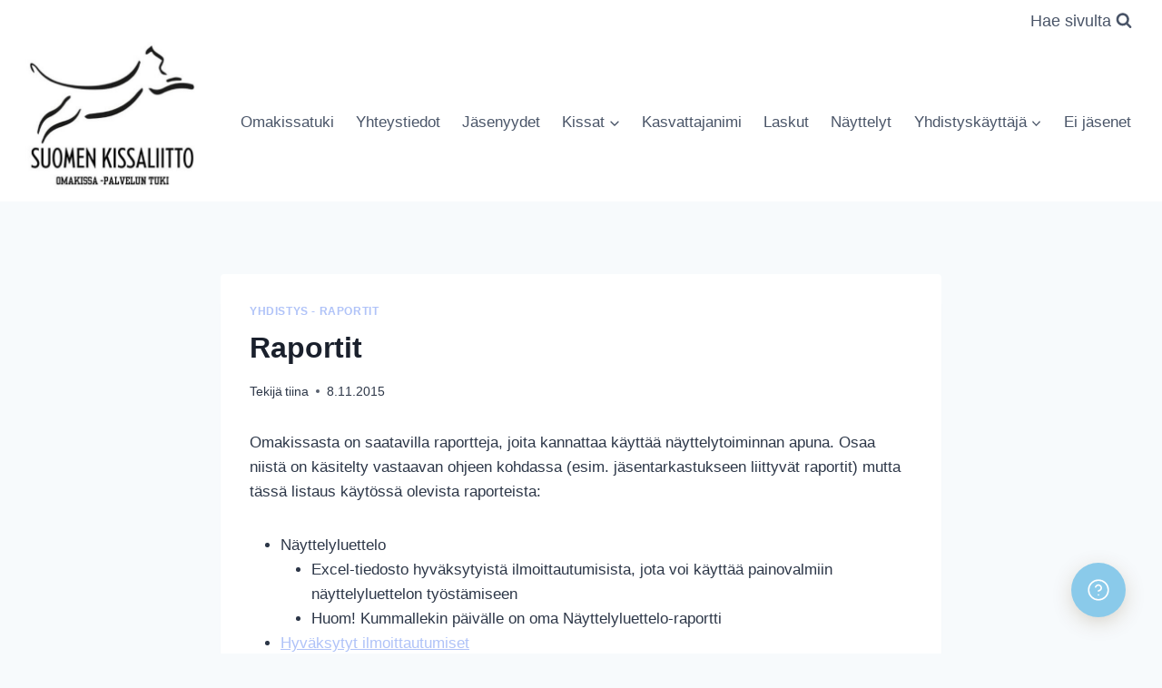

--- FILE ---
content_type: text/html; charset=UTF-8
request_url: https://omakissatuki.kissaliitto.fi/raportit/
body_size: 18574
content:
<!doctype html>
<html lang="fi" class="no-js" itemtype="https://schema.org/Blog" itemscope>
<head>
	<meta charset="UTF-8">
	<meta name="viewport" content="width=device-width, initial-scale=1, minimum-scale=1">
	<title>Raportit &#8211; Omakissatuki</title>
<meta name='robots' content='max-image-preview:large' />
<link rel='dns-prefetch' href='//www.googletagmanager.com' />
<link rel="alternate" type="application/rss+xml" title="Omakissatuki &raquo; syöte" href="https://omakissatuki.kissaliitto.fi/feed/" />
<link rel="alternate" type="application/rss+xml" title="Omakissatuki &raquo; kommenttien syöte" href="https://omakissatuki.kissaliitto.fi/comments/feed/" />
			<script>document.documentElement.classList.remove( 'no-js' );</script>
			<link rel="alternate" title="oEmbed (JSON)" type="application/json+oembed" href="https://omakissatuki.kissaliitto.fi/wp-json/oembed/1.0/embed?url=https%3A%2F%2Fomakissatuki.kissaliitto.fi%2Fraportit%2F" />
<link rel="alternate" title="oEmbed (XML)" type="text/xml+oembed" href="https://omakissatuki.kissaliitto.fi/wp-json/oembed/1.0/embed?url=https%3A%2F%2Fomakissatuki.kissaliitto.fi%2Fraportit%2F&#038;format=xml" />
<style id='wp-img-auto-sizes-contain-inline-css'>
img:is([sizes=auto i],[sizes^="auto," i]){contain-intrinsic-size:3000px 1500px}
/*# sourceURL=wp-img-auto-sizes-contain-inline-css */
</style>
<style id='wp-emoji-styles-inline-css'>

	img.wp-smiley, img.emoji {
		display: inline !important;
		border: none !important;
		box-shadow: none !important;
		height: 1em !important;
		width: 1em !important;
		margin: 0 0.07em !important;
		vertical-align: -0.1em !important;
		background: none !important;
		padding: 0 !important;
	}
/*# sourceURL=wp-emoji-styles-inline-css */
</style>
<style id='wp-block-library-inline-css'>
:root{--wp-block-synced-color:#7a00df;--wp-block-synced-color--rgb:122,0,223;--wp-bound-block-color:var(--wp-block-synced-color);--wp-editor-canvas-background:#ddd;--wp-admin-theme-color:#007cba;--wp-admin-theme-color--rgb:0,124,186;--wp-admin-theme-color-darker-10:#006ba1;--wp-admin-theme-color-darker-10--rgb:0,107,160.5;--wp-admin-theme-color-darker-20:#005a87;--wp-admin-theme-color-darker-20--rgb:0,90,135;--wp-admin-border-width-focus:2px}@media (min-resolution:192dpi){:root{--wp-admin-border-width-focus:1.5px}}.wp-element-button{cursor:pointer}:root .has-very-light-gray-background-color{background-color:#eee}:root .has-very-dark-gray-background-color{background-color:#313131}:root .has-very-light-gray-color{color:#eee}:root .has-very-dark-gray-color{color:#313131}:root .has-vivid-green-cyan-to-vivid-cyan-blue-gradient-background{background:linear-gradient(135deg,#00d084,#0693e3)}:root .has-purple-crush-gradient-background{background:linear-gradient(135deg,#34e2e4,#4721fb 50%,#ab1dfe)}:root .has-hazy-dawn-gradient-background{background:linear-gradient(135deg,#faaca8,#dad0ec)}:root .has-subdued-olive-gradient-background{background:linear-gradient(135deg,#fafae1,#67a671)}:root .has-atomic-cream-gradient-background{background:linear-gradient(135deg,#fdd79a,#004a59)}:root .has-nightshade-gradient-background{background:linear-gradient(135deg,#330968,#31cdcf)}:root .has-midnight-gradient-background{background:linear-gradient(135deg,#020381,#2874fc)}:root{--wp--preset--font-size--normal:16px;--wp--preset--font-size--huge:42px}.has-regular-font-size{font-size:1em}.has-larger-font-size{font-size:2.625em}.has-normal-font-size{font-size:var(--wp--preset--font-size--normal)}.has-huge-font-size{font-size:var(--wp--preset--font-size--huge)}.has-text-align-center{text-align:center}.has-text-align-left{text-align:left}.has-text-align-right{text-align:right}.has-fit-text{white-space:nowrap!important}#end-resizable-editor-section{display:none}.aligncenter{clear:both}.items-justified-left{justify-content:flex-start}.items-justified-center{justify-content:center}.items-justified-right{justify-content:flex-end}.items-justified-space-between{justify-content:space-between}.screen-reader-text{border:0;clip-path:inset(50%);height:1px;margin:-1px;overflow:hidden;padding:0;position:absolute;width:1px;word-wrap:normal!important}.screen-reader-text:focus{background-color:#ddd;clip-path:none;color:#444;display:block;font-size:1em;height:auto;left:5px;line-height:normal;padding:15px 23px 14px;text-decoration:none;top:5px;width:auto;z-index:100000}html :where(.has-border-color){border-style:solid}html :where([style*=border-top-color]){border-top-style:solid}html :where([style*=border-right-color]){border-right-style:solid}html :where([style*=border-bottom-color]){border-bottom-style:solid}html :where([style*=border-left-color]){border-left-style:solid}html :where([style*=border-width]){border-style:solid}html :where([style*=border-top-width]){border-top-style:solid}html :where([style*=border-right-width]){border-right-style:solid}html :where([style*=border-bottom-width]){border-bottom-style:solid}html :where([style*=border-left-width]){border-left-style:solid}html :where(img[class*=wp-image-]){height:auto;max-width:100%}:where(figure){margin:0 0 1em}html :where(.is-position-sticky){--wp-admin--admin-bar--position-offset:var(--wp-admin--admin-bar--height,0px)}@media screen and (max-width:600px){html :where(.is-position-sticky){--wp-admin--admin-bar--position-offset:0px}}

/*# sourceURL=wp-block-library-inline-css */
</style><style id='global-styles-inline-css'>
:root{--wp--preset--aspect-ratio--square: 1;--wp--preset--aspect-ratio--4-3: 4/3;--wp--preset--aspect-ratio--3-4: 3/4;--wp--preset--aspect-ratio--3-2: 3/2;--wp--preset--aspect-ratio--2-3: 2/3;--wp--preset--aspect-ratio--16-9: 16/9;--wp--preset--aspect-ratio--9-16: 9/16;--wp--preset--color--black: #000000;--wp--preset--color--cyan-bluish-gray: #abb8c3;--wp--preset--color--white: #ffffff;--wp--preset--color--pale-pink: #f78da7;--wp--preset--color--vivid-red: #cf2e2e;--wp--preset--color--luminous-vivid-orange: #ff6900;--wp--preset--color--luminous-vivid-amber: #fcb900;--wp--preset--color--light-green-cyan: #7bdcb5;--wp--preset--color--vivid-green-cyan: #00d084;--wp--preset--color--pale-cyan-blue: #8ed1fc;--wp--preset--color--vivid-cyan-blue: #0693e3;--wp--preset--color--vivid-purple: #9b51e0;--wp--preset--color--theme-palette-1: var(--global-palette1);--wp--preset--color--theme-palette-2: var(--global-palette2);--wp--preset--color--theme-palette-3: var(--global-palette3);--wp--preset--color--theme-palette-4: var(--global-palette4);--wp--preset--color--theme-palette-5: var(--global-palette5);--wp--preset--color--theme-palette-6: var(--global-palette6);--wp--preset--color--theme-palette-7: var(--global-palette7);--wp--preset--color--theme-palette-8: var(--global-palette8);--wp--preset--color--theme-palette-9: var(--global-palette9);--wp--preset--color--theme-palette-10: var(--global-palette10);--wp--preset--color--theme-palette-11: var(--global-palette11);--wp--preset--color--theme-palette-12: var(--global-palette12);--wp--preset--color--theme-palette-13: var(--global-palette13);--wp--preset--color--theme-palette-14: var(--global-palette14);--wp--preset--color--theme-palette-15: var(--global-palette15);--wp--preset--gradient--vivid-cyan-blue-to-vivid-purple: linear-gradient(135deg,rgb(6,147,227) 0%,rgb(155,81,224) 100%);--wp--preset--gradient--light-green-cyan-to-vivid-green-cyan: linear-gradient(135deg,rgb(122,220,180) 0%,rgb(0,208,130) 100%);--wp--preset--gradient--luminous-vivid-amber-to-luminous-vivid-orange: linear-gradient(135deg,rgb(252,185,0) 0%,rgb(255,105,0) 100%);--wp--preset--gradient--luminous-vivid-orange-to-vivid-red: linear-gradient(135deg,rgb(255,105,0) 0%,rgb(207,46,46) 100%);--wp--preset--gradient--very-light-gray-to-cyan-bluish-gray: linear-gradient(135deg,rgb(238,238,238) 0%,rgb(169,184,195) 100%);--wp--preset--gradient--cool-to-warm-spectrum: linear-gradient(135deg,rgb(74,234,220) 0%,rgb(151,120,209) 20%,rgb(207,42,186) 40%,rgb(238,44,130) 60%,rgb(251,105,98) 80%,rgb(254,248,76) 100%);--wp--preset--gradient--blush-light-purple: linear-gradient(135deg,rgb(255,206,236) 0%,rgb(152,150,240) 100%);--wp--preset--gradient--blush-bordeaux: linear-gradient(135deg,rgb(254,205,165) 0%,rgb(254,45,45) 50%,rgb(107,0,62) 100%);--wp--preset--gradient--luminous-dusk: linear-gradient(135deg,rgb(255,203,112) 0%,rgb(199,81,192) 50%,rgb(65,88,208) 100%);--wp--preset--gradient--pale-ocean: linear-gradient(135deg,rgb(255,245,203) 0%,rgb(182,227,212) 50%,rgb(51,167,181) 100%);--wp--preset--gradient--electric-grass: linear-gradient(135deg,rgb(202,248,128) 0%,rgb(113,206,126) 100%);--wp--preset--gradient--midnight: linear-gradient(135deg,rgb(2,3,129) 0%,rgb(40,116,252) 100%);--wp--preset--font-size--small: var(--global-font-size-small);--wp--preset--font-size--medium: var(--global-font-size-medium);--wp--preset--font-size--large: var(--global-font-size-large);--wp--preset--font-size--x-large: 42px;--wp--preset--font-size--larger: var(--global-font-size-larger);--wp--preset--font-size--xxlarge: var(--global-font-size-xxlarge);--wp--preset--spacing--20: 0.44rem;--wp--preset--spacing--30: 0.67rem;--wp--preset--spacing--40: 1rem;--wp--preset--spacing--50: 1.5rem;--wp--preset--spacing--60: 2.25rem;--wp--preset--spacing--70: 3.38rem;--wp--preset--spacing--80: 5.06rem;--wp--preset--shadow--natural: 6px 6px 9px rgba(0, 0, 0, 0.2);--wp--preset--shadow--deep: 12px 12px 50px rgba(0, 0, 0, 0.4);--wp--preset--shadow--sharp: 6px 6px 0px rgba(0, 0, 0, 0.2);--wp--preset--shadow--outlined: 6px 6px 0px -3px rgb(255, 255, 255), 6px 6px rgb(0, 0, 0);--wp--preset--shadow--crisp: 6px 6px 0px rgb(0, 0, 0);}:where(.is-layout-flex){gap: 0.5em;}:where(.is-layout-grid){gap: 0.5em;}body .is-layout-flex{display: flex;}.is-layout-flex{flex-wrap: wrap;align-items: center;}.is-layout-flex > :is(*, div){margin: 0;}body .is-layout-grid{display: grid;}.is-layout-grid > :is(*, div){margin: 0;}:where(.wp-block-columns.is-layout-flex){gap: 2em;}:where(.wp-block-columns.is-layout-grid){gap: 2em;}:where(.wp-block-post-template.is-layout-flex){gap: 1.25em;}:where(.wp-block-post-template.is-layout-grid){gap: 1.25em;}.has-black-color{color: var(--wp--preset--color--black) !important;}.has-cyan-bluish-gray-color{color: var(--wp--preset--color--cyan-bluish-gray) !important;}.has-white-color{color: var(--wp--preset--color--white) !important;}.has-pale-pink-color{color: var(--wp--preset--color--pale-pink) !important;}.has-vivid-red-color{color: var(--wp--preset--color--vivid-red) !important;}.has-luminous-vivid-orange-color{color: var(--wp--preset--color--luminous-vivid-orange) !important;}.has-luminous-vivid-amber-color{color: var(--wp--preset--color--luminous-vivid-amber) !important;}.has-light-green-cyan-color{color: var(--wp--preset--color--light-green-cyan) !important;}.has-vivid-green-cyan-color{color: var(--wp--preset--color--vivid-green-cyan) !important;}.has-pale-cyan-blue-color{color: var(--wp--preset--color--pale-cyan-blue) !important;}.has-vivid-cyan-blue-color{color: var(--wp--preset--color--vivid-cyan-blue) !important;}.has-vivid-purple-color{color: var(--wp--preset--color--vivid-purple) !important;}.has-black-background-color{background-color: var(--wp--preset--color--black) !important;}.has-cyan-bluish-gray-background-color{background-color: var(--wp--preset--color--cyan-bluish-gray) !important;}.has-white-background-color{background-color: var(--wp--preset--color--white) !important;}.has-pale-pink-background-color{background-color: var(--wp--preset--color--pale-pink) !important;}.has-vivid-red-background-color{background-color: var(--wp--preset--color--vivid-red) !important;}.has-luminous-vivid-orange-background-color{background-color: var(--wp--preset--color--luminous-vivid-orange) !important;}.has-luminous-vivid-amber-background-color{background-color: var(--wp--preset--color--luminous-vivid-amber) !important;}.has-light-green-cyan-background-color{background-color: var(--wp--preset--color--light-green-cyan) !important;}.has-vivid-green-cyan-background-color{background-color: var(--wp--preset--color--vivid-green-cyan) !important;}.has-pale-cyan-blue-background-color{background-color: var(--wp--preset--color--pale-cyan-blue) !important;}.has-vivid-cyan-blue-background-color{background-color: var(--wp--preset--color--vivid-cyan-blue) !important;}.has-vivid-purple-background-color{background-color: var(--wp--preset--color--vivid-purple) !important;}.has-black-border-color{border-color: var(--wp--preset--color--black) !important;}.has-cyan-bluish-gray-border-color{border-color: var(--wp--preset--color--cyan-bluish-gray) !important;}.has-white-border-color{border-color: var(--wp--preset--color--white) !important;}.has-pale-pink-border-color{border-color: var(--wp--preset--color--pale-pink) !important;}.has-vivid-red-border-color{border-color: var(--wp--preset--color--vivid-red) !important;}.has-luminous-vivid-orange-border-color{border-color: var(--wp--preset--color--luminous-vivid-orange) !important;}.has-luminous-vivid-amber-border-color{border-color: var(--wp--preset--color--luminous-vivid-amber) !important;}.has-light-green-cyan-border-color{border-color: var(--wp--preset--color--light-green-cyan) !important;}.has-vivid-green-cyan-border-color{border-color: var(--wp--preset--color--vivid-green-cyan) !important;}.has-pale-cyan-blue-border-color{border-color: var(--wp--preset--color--pale-cyan-blue) !important;}.has-vivid-cyan-blue-border-color{border-color: var(--wp--preset--color--vivid-cyan-blue) !important;}.has-vivid-purple-border-color{border-color: var(--wp--preset--color--vivid-purple) !important;}.has-vivid-cyan-blue-to-vivid-purple-gradient-background{background: var(--wp--preset--gradient--vivid-cyan-blue-to-vivid-purple) !important;}.has-light-green-cyan-to-vivid-green-cyan-gradient-background{background: var(--wp--preset--gradient--light-green-cyan-to-vivid-green-cyan) !important;}.has-luminous-vivid-amber-to-luminous-vivid-orange-gradient-background{background: var(--wp--preset--gradient--luminous-vivid-amber-to-luminous-vivid-orange) !important;}.has-luminous-vivid-orange-to-vivid-red-gradient-background{background: var(--wp--preset--gradient--luminous-vivid-orange-to-vivid-red) !important;}.has-very-light-gray-to-cyan-bluish-gray-gradient-background{background: var(--wp--preset--gradient--very-light-gray-to-cyan-bluish-gray) !important;}.has-cool-to-warm-spectrum-gradient-background{background: var(--wp--preset--gradient--cool-to-warm-spectrum) !important;}.has-blush-light-purple-gradient-background{background: var(--wp--preset--gradient--blush-light-purple) !important;}.has-blush-bordeaux-gradient-background{background: var(--wp--preset--gradient--blush-bordeaux) !important;}.has-luminous-dusk-gradient-background{background: var(--wp--preset--gradient--luminous-dusk) !important;}.has-pale-ocean-gradient-background{background: var(--wp--preset--gradient--pale-ocean) !important;}.has-electric-grass-gradient-background{background: var(--wp--preset--gradient--electric-grass) !important;}.has-midnight-gradient-background{background: var(--wp--preset--gradient--midnight) !important;}.has-small-font-size{font-size: var(--wp--preset--font-size--small) !important;}.has-medium-font-size{font-size: var(--wp--preset--font-size--medium) !important;}.has-large-font-size{font-size: var(--wp--preset--font-size--large) !important;}.has-x-large-font-size{font-size: var(--wp--preset--font-size--x-large) !important;}
/*# sourceURL=global-styles-inline-css */
</style>

<style id='classic-theme-styles-inline-css'>
/*! This file is auto-generated */
.wp-block-button__link{color:#fff;background-color:#32373c;border-radius:9999px;box-shadow:none;text-decoration:none;padding:calc(.667em + 2px) calc(1.333em + 2px);font-size:1.125em}.wp-block-file__button{background:#32373c;color:#fff;text-decoration:none}
/*# sourceURL=/wp-includes/css/classic-themes.min.css */
</style>
<link rel='stylesheet' id='kadence-global-css' href='https://omakissatuki.kissaliitto.fi/wp-content/themes/kadence/assets/css/global.min.css?ver=1.4.3' media='all' />
<style id='kadence-global-inline-css'>
/* Kadence Base CSS */
:root{--global-palette1:#b0c3f8;--global-palette2:#215387;--global-palette3:#1A202C;--global-palette4:#2D3748;--global-palette5:#4A5568;--global-palette6:#718096;--global-palette7:#EDF2F7;--global-palette8:#F7FAFC;--global-palette9:#ffffff;--global-palette10:oklch(from var(--global-palette1) calc(l + 0.10 * (1 - l)) calc(c * 1.00) calc(h + 180) / 100%);--global-palette11:#13612e;--global-palette12:#1159af;--global-palette13:#b82105;--global-palette14:#f7630c;--global-palette15:#f5a524;--global-palette9rgb:255, 255, 255;--global-palette-highlight:var(--global-palette1);--global-palette-highlight-alt:var(--global-palette2);--global-palette-highlight-alt2:var(--global-palette9);--global-palette-btn-bg:var(--global-palette1);--global-palette-btn-bg-hover:var(--global-palette2);--global-palette-btn:var(--global-palette9);--global-palette-btn-hover:var(--global-palette9);--global-palette-btn-sec-bg:var(--global-palette7);--global-palette-btn-sec-bg-hover:var(--global-palette2);--global-palette-btn-sec:var(--global-palette3);--global-palette-btn-sec-hover:var(--global-palette9);--global-body-font-family:-apple-system,BlinkMacSystemFont,"Segoe UI",Roboto,Oxygen-Sans,Ubuntu,Cantarell,"Helvetica Neue",sans-serif, "Apple Color Emoji", "Segoe UI Emoji", "Segoe UI Symbol";--global-heading-font-family:inherit;--global-primary-nav-font-family:inherit;--global-fallback-font:sans-serif;--global-display-fallback-font:sans-serif;--global-content-width:1290px;--global-content-wide-width:calc(1290px + 230px);--global-content-narrow-width:842px;--global-content-edge-padding:1.5rem;--global-content-boxed-padding:2rem;--global-calc-content-width:calc(1290px - var(--global-content-edge-padding) - var(--global-content-edge-padding) );--wp--style--global--content-size:var(--global-calc-content-width);}.wp-site-blocks{--global-vw:calc( 100vw - ( 0.5 * var(--scrollbar-offset)));}body{background:var(--global-palette8);}body, input, select, optgroup, textarea{font-weight:400;font-size:17px;line-height:1.6;font-family:var(--global-body-font-family);color:var(--global-palette4);}.content-bg, body.content-style-unboxed .site{background:var(--global-palette9);}h1,h2,h3,h4,h5,h6{font-family:var(--global-heading-font-family);}h1{font-weight:700;font-size:32px;line-height:1.5;color:var(--global-palette3);}h2{font-weight:700;font-size:28px;line-height:1.5;color:var(--global-palette3);}h3{font-weight:700;font-size:24px;line-height:1.5;color:var(--global-palette3);}h4{font-weight:700;font-size:22px;line-height:1.5;color:var(--global-palette4);}h5{font-weight:700;font-size:20px;line-height:1.5;color:var(--global-palette4);}h6{font-weight:700;font-size:18px;line-height:1.5;color:var(--global-palette5);}.entry-hero .kadence-breadcrumbs{max-width:1290px;}.site-container, .site-header-row-layout-contained, .site-footer-row-layout-contained, .entry-hero-layout-contained, .comments-area, .alignfull > .wp-block-cover__inner-container, .alignwide > .wp-block-cover__inner-container{max-width:var(--global-content-width);}.content-width-narrow .content-container.site-container, .content-width-narrow .hero-container.site-container{max-width:var(--global-content-narrow-width);}@media all and (min-width: 1520px){.wp-site-blocks .content-container  .alignwide{margin-left:-115px;margin-right:-115px;width:unset;max-width:unset;}}@media all and (min-width: 1102px){.content-width-narrow .wp-site-blocks .content-container .alignwide{margin-left:-130px;margin-right:-130px;width:unset;max-width:unset;}}.content-style-boxed .wp-site-blocks .entry-content .alignwide{margin-left:calc( -1 * var( --global-content-boxed-padding ) );margin-right:calc( -1 * var( --global-content-boxed-padding ) );}.content-area{margin-top:5rem;margin-bottom:5rem;}@media all and (max-width: 1024px){.content-area{margin-top:3rem;margin-bottom:3rem;}}@media all and (max-width: 767px){.content-area{margin-top:2rem;margin-bottom:2rem;}}@media all and (max-width: 1024px){:root{--global-content-boxed-padding:2rem;}}@media all and (max-width: 767px){:root{--global-content-boxed-padding:1.5rem;}}.entry-content-wrap{padding:2rem;}@media all and (max-width: 1024px){.entry-content-wrap{padding:2rem;}}@media all and (max-width: 767px){.entry-content-wrap{padding:1.5rem;}}.entry.single-entry{box-shadow:0px 15px 15px -10px rgba(0,0,0,0.05);}.entry.loop-entry{box-shadow:0px 15px 15px -10px rgba(0,0,0,0.05);}.loop-entry .entry-content-wrap{padding:2rem;}@media all and (max-width: 1024px){.loop-entry .entry-content-wrap{padding:2rem;}}@media all and (max-width: 767px){.loop-entry .entry-content-wrap{padding:1.5rem;}}button, .button, .wp-block-button__link, input[type="button"], input[type="reset"], input[type="submit"], .fl-button, .elementor-button-wrapper .elementor-button, .wc-block-components-checkout-place-order-button, .wc-block-cart__submit{box-shadow:0px 0px 0px -7px rgba(0,0,0,0);}button:hover, button:focus, button:active, .button:hover, .button:focus, .button:active, .wp-block-button__link:hover, .wp-block-button__link:focus, .wp-block-button__link:active, input[type="button"]:hover, input[type="button"]:focus, input[type="button"]:active, input[type="reset"]:hover, input[type="reset"]:focus, input[type="reset"]:active, input[type="submit"]:hover, input[type="submit"]:focus, input[type="submit"]:active, .elementor-button-wrapper .elementor-button:hover, .elementor-button-wrapper .elementor-button:focus, .elementor-button-wrapper .elementor-button:active, .wc-block-cart__submit:hover{box-shadow:0px 15px 25px -7px rgba(0,0,0,0.1);}.kb-button.kb-btn-global-outline.kb-btn-global-inherit{padding-top:calc(px - 2px);padding-right:calc(px - 2px);padding-bottom:calc(px - 2px);padding-left:calc(px - 2px);}@media all and (min-width: 1025px){.transparent-header .entry-hero .entry-hero-container-inner{padding-top:calc(0px + 80px);}}@media all and (max-width: 1024px){.mobile-transparent-header .entry-hero .entry-hero-container-inner{padding-top:calc(0px + 80px);}}@media all and (max-width: 767px){.mobile-transparent-header .entry-hero .entry-hero-container-inner{padding-top:calc(0px + 80px);}}.entry-hero.post-hero-section .entry-header{min-height:200px;}body.social-brand-colors .social-show-brand-hover .social-link-facebook:not(.ignore-brand):not(.skip):not(.ignore):hover, body.social-brand-colors .social-show-brand-until .social-link-facebook:not(:hover):not(.skip):not(.ignore), body.social-brand-colors .social-show-brand-always .social-link-facebook:not(.ignore-brand):not(.skip):not(.ignore){background:#3b5998;}body.social-brand-colors .social-show-brand-hover.social-style-outline .social-link-facebook:not(.ignore-brand):not(.skip):not(.ignore):hover, body.social-brand-colors .social-show-brand-until.social-style-outline .social-link-facebook:not(:hover):not(.skip):not(.ignore), body.social-brand-colors .social-show-brand-always.social-style-outline .social-link-facebook:not(.ignore-brand):not(.skip):not(.ignore){color:#3b5998;}
/* Kadence Header CSS */
@media all and (max-width: 1024px){.mobile-transparent-header #masthead{position:absolute;left:0px;right:0px;z-index:100;}.kadence-scrollbar-fixer.mobile-transparent-header #masthead{right:var(--scrollbar-offset,0);}.mobile-transparent-header #masthead, .mobile-transparent-header .site-top-header-wrap .site-header-row-container-inner, .mobile-transparent-header .site-main-header-wrap .site-header-row-container-inner, .mobile-transparent-header .site-bottom-header-wrap .site-header-row-container-inner{background:transparent;}.site-header-row-tablet-layout-fullwidth, .site-header-row-tablet-layout-standard{padding:0px;}}@media all and (min-width: 1025px){.transparent-header #masthead{position:absolute;left:0px;right:0px;z-index:100;}.transparent-header.kadence-scrollbar-fixer #masthead{right:var(--scrollbar-offset,0);}.transparent-header #masthead, .transparent-header .site-top-header-wrap .site-header-row-container-inner, .transparent-header .site-main-header-wrap .site-header-row-container-inner, .transparent-header .site-bottom-header-wrap .site-header-row-container-inner{background:transparent;}}.site-branding a.brand img{max-width:200px;}.site-branding a.brand img.svg-logo-image{width:200px;}.site-branding{padding:0px 0px 0px 0px;}#masthead, #masthead .kadence-sticky-header.item-is-fixed:not(.item-at-start):not(.site-header-row-container):not(.site-main-header-wrap), #masthead .kadence-sticky-header.item-is-fixed:not(.item-at-start) > .site-header-row-container-inner{background:var(--global-palette9);}.site-main-header-inner-wrap{min-height:80px;}.site-top-header-inner-wrap{min-height:0px;}.header-navigation[class*="header-navigation-style-underline"] .header-menu-container.primary-menu-container>ul>li>a:after{width:calc( 100% - 1.2em);}.main-navigation .primary-menu-container > ul > li.menu-item > a{padding-left:calc(1.2em / 2);padding-right:calc(1.2em / 2);padding-top:0.6em;padding-bottom:0.6em;color:var(--global-palette5);}.main-navigation .primary-menu-container > ul > li.menu-item .dropdown-nav-special-toggle{right:calc(1.2em / 2);}.main-navigation .primary-menu-container > ul > li.menu-item > a:hover{color:var(--global-palette-highlight);}.main-navigation .primary-menu-container > ul > li.menu-item.current-menu-item > a{color:var(--global-palette3);}.header-navigation .header-menu-container ul ul.sub-menu, .header-navigation .header-menu-container ul ul.submenu{background:var(--global-palette3);box-shadow:0px 2px 13px 0px rgba(0,0,0,0.1);}.header-navigation .header-menu-container ul ul li.menu-item, .header-menu-container ul.menu > li.kadence-menu-mega-enabled > ul > li.menu-item > a{border-bottom:1px solid rgba(255,255,255,0.1);border-radius:0px 0px 0px 0px;}.header-navigation .header-menu-container ul ul li.menu-item > a{width:200px;padding-top:1em;padding-bottom:1em;color:var(--global-palette8);font-size:12px;}.header-navigation .header-menu-container ul ul li.menu-item > a:hover{color:var(--global-palette9);background:var(--global-palette4);border-radius:0px 0px 0px 0px;}.header-navigation .header-menu-container ul ul li.menu-item.current-menu-item > a{color:var(--global-palette9);background:var(--global-palette4);border-radius:0px 0px 0px 0px;}.mobile-toggle-open-container .menu-toggle-open, .mobile-toggle-open-container .menu-toggle-open:focus{color:var(--global-palette5);padding:0.4em 0.6em 0.4em 0.6em;font-size:14px;}.mobile-toggle-open-container .menu-toggle-open.menu-toggle-style-bordered{border:1px solid currentColor;}.mobile-toggle-open-container .menu-toggle-open .menu-toggle-icon{font-size:20px;}.mobile-toggle-open-container .menu-toggle-open:hover, .mobile-toggle-open-container .menu-toggle-open:focus-visible{color:var(--global-palette-highlight);}.mobile-navigation ul li{font-size:14px;}.mobile-navigation ul li a{padding-top:1em;padding-bottom:1em;}.mobile-navigation ul li > a, .mobile-navigation ul li.menu-item-has-children > .drawer-nav-drop-wrap{color:var(--global-palette8);}.mobile-navigation ul li.current-menu-item > a, .mobile-navigation ul li.current-menu-item.menu-item-has-children > .drawer-nav-drop-wrap{color:var(--global-palette-highlight);}.mobile-navigation ul li.menu-item-has-children .drawer-nav-drop-wrap, .mobile-navigation ul li:not(.menu-item-has-children) a{border-bottom:1px solid rgba(255,255,255,0.1);}.mobile-navigation:not(.drawer-navigation-parent-toggle-true) ul li.menu-item-has-children .drawer-nav-drop-wrap button{border-left:1px solid rgba(255,255,255,0.1);}#mobile-drawer .drawer-header .drawer-toggle{padding:0.6em 0.15em 0.6em 0.15em;font-size:24px;}.search-toggle-open-container .search-toggle-open{color:var(--global-palette5);}.search-toggle-open-container .search-toggle-open.search-toggle-style-bordered{border:1px solid currentColor;}.search-toggle-open-container .search-toggle-open .search-toggle-icon{font-size:1em;}.search-toggle-open-container .search-toggle-open:hover, .search-toggle-open-container .search-toggle-open:focus{color:var(--global-palette-highlight);}#search-drawer .drawer-inner{background:rgba(9, 12, 16, 0.97);}
/* Kadence Footer CSS */
.site-middle-footer-inner-wrap{padding-top:30px;padding-bottom:30px;grid-column-gap:30px;grid-row-gap:30px;}.site-middle-footer-inner-wrap .widget{margin-bottom:30px;}.site-middle-footer-inner-wrap .site-footer-section:not(:last-child):after{right:calc(-30px / 2);}.site-top-footer-inner-wrap{padding-top:30px;padding-bottom:30px;grid-column-gap:30px;grid-row-gap:30px;}.site-top-footer-inner-wrap .widget{margin-bottom:30px;}.site-top-footer-inner-wrap .site-footer-section:not(:last-child):after{right:calc(-30px / 2);}.site-bottom-footer-inner-wrap{padding-top:30px;padding-bottom:30px;grid-column-gap:30px;}.site-bottom-footer-inner-wrap .widget{margin-bottom:30px;}.site-bottom-footer-inner-wrap .site-footer-section:not(:last-child):after{right:calc(-30px / 2);}.footer-social-wrap .footer-social-inner-wrap{font-size:1.5em;gap:0.3em;}.site-footer .site-footer-wrap .site-footer-section .footer-social-wrap .footer-social-inner-wrap .social-button{border:2px none transparent;border-radius:10px;}
/*# sourceURL=kadence-global-inline-css */
</style>
<link rel='stylesheet' id='kadence-header-css' href='https://omakissatuki.kissaliitto.fi/wp-content/themes/kadence/assets/css/header.min.css?ver=1.4.3' media='all' />
<link rel='stylesheet' id='kadence-content-css' href='https://omakissatuki.kissaliitto.fi/wp-content/themes/kadence/assets/css/content.min.css?ver=1.4.3' media='all' />
<link rel='stylesheet' id='kadence-related-posts-css' href='https://omakissatuki.kissaliitto.fi/wp-content/themes/kadence/assets/css/related-posts.min.css?ver=1.4.3' media='all' />
<link rel='stylesheet' id='kad-splide-css' href='https://omakissatuki.kissaliitto.fi/wp-content/themes/kadence/assets/css/kadence-splide.min.css?ver=1.4.3' media='all' />
<link rel='stylesheet' id='kadence-footer-css' href='https://omakissatuki.kissaliitto.fi/wp-content/themes/kadence/assets/css/footer.min.css?ver=1.4.3' media='all' />
<link rel='stylesheet' id='float_faq_styles-css' href='https://omakissatuki.kissaliitto.fi/wp-content/plugins/float-faq/_inc/float-faq-style.css?ver=2.1.1' media='all' />
<link rel='stylesheet' id='__EPYT__style-css' href='https://omakissatuki.kissaliitto.fi/wp-content/plugins/youtube-embed-plus/styles/ytprefs.min.css?ver=14.2.4' media='all' />
<style id='__EPYT__style-inline-css'>

                .epyt-gallery-thumb {
                        width: 33.333%;
                }
                
/*# sourceURL=__EPYT__style-inline-css */
</style>
<link rel='stylesheet' id='wpglobus-css' href='https://omakissatuki.kissaliitto.fi/wp-content/plugins/wpglobus/includes/css/wpglobus.css?ver=3.0.1' media='all' />
<script src="https://omakissatuki.kissaliitto.fi/wp-includes/js/jquery/jquery.min.js?ver=3.7.1" id="jquery-core-js"></script>
<script src="https://omakissatuki.kissaliitto.fi/wp-includes/js/jquery/jquery-migrate.min.js?ver=3.4.1" id="jquery-migrate-js"></script>

<!-- Google tag (gtag.js) snippet added by Site Kit -->
<!-- Google Analytics snippet added by Site Kit -->
<script src="https://www.googletagmanager.com/gtag/js?id=GT-MR4FG85D" id="google_gtagjs-js" async></script>
<script id="google_gtagjs-js-after">
window.dataLayer = window.dataLayer || [];function gtag(){dataLayer.push(arguments);}
gtag("set","linker",{"domains":["omakissatuki.kissaliitto.fi"]});
gtag("js", new Date());
gtag("set", "developer_id.dZTNiMT", true);
gtag("config", "GT-MR4FG85D");
 window._googlesitekit = window._googlesitekit || {}; window._googlesitekit.throttledEvents = []; window._googlesitekit.gtagEvent = (name, data) => { var key = JSON.stringify( { name, data } ); if ( !! window._googlesitekit.throttledEvents[ key ] ) { return; } window._googlesitekit.throttledEvents[ key ] = true; setTimeout( () => { delete window._googlesitekit.throttledEvents[ key ]; }, 5 ); gtag( "event", name, { ...data, event_source: "site-kit" } ); }; 
//# sourceURL=google_gtagjs-js-after
</script>
<script id="__ytprefs__-js-extra">
var _EPYT_ = {"ajaxurl":"https://omakissatuki.kissaliitto.fi/wp-admin/admin-ajax.php","security":"8eeaf1442b","gallery_scrolloffset":"20","eppathtoscripts":"https://omakissatuki.kissaliitto.fi/wp-content/plugins/youtube-embed-plus/scripts/","eppath":"https://omakissatuki.kissaliitto.fi/wp-content/plugins/youtube-embed-plus/","epresponsiveselector":"[\"iframe.__youtube_prefs_widget__\"]","epdovol":"1","version":"14.2.4","evselector":"iframe.__youtube_prefs__[src], iframe[src*=\"youtube.com/embed/\"], iframe[src*=\"youtube-nocookie.com/embed/\"]","ajax_compat":"","maxres_facade":"eager","ytapi_load":"light","pause_others":"","stopMobileBuffer":"1","facade_mode":"","not_live_on_channel":""};
//# sourceURL=__ytprefs__-js-extra
</script>
<script src="https://omakissatuki.kissaliitto.fi/wp-content/plugins/youtube-embed-plus/scripts/ytprefs.min.js?ver=14.2.4" id="__ytprefs__-js"></script>
<script id="utils-js-extra">
var userSettings = {"url":"/","uid":"0","time":"1768593460","secure":"1"};
//# sourceURL=utils-js-extra
</script>
<script src="https://omakissatuki.kissaliitto.fi/wp-includes/js/utils.min.js?ver=6.9" id="utils-js"></script>
<link rel="https://api.w.org/" href="https://omakissatuki.kissaliitto.fi/wp-json/" /><link rel="alternate" title="JSON" type="application/json" href="https://omakissatuki.kissaliitto.fi/wp-json/wp/v2/posts/121" /><link rel="EditURI" type="application/rsd+xml" title="RSD" href="https://omakissatuki.kissaliitto.fi/xmlrpc.php?rsd" />
<meta name="generator" content="WordPress 6.9" />
<link rel="canonical" href="https://omakissatuki.kissaliitto.fi/raportit/" />
<link rel='shortlink' href='https://omakissatuki.kissaliitto.fi/?p=121' />
<meta name="generator" content="Site Kit by Google 1.170.0" />			<style media="screen">
				.wpglobus_flag_fi{background-image:url(https://omakissatuki.kissaliitto.fi/wp-content/plugins/wpglobus/flags/fi.png)}
.wpglobus_flag_en{background-image:url(https://omakissatuki.kissaliitto.fi/wp-content/plugins/wpglobus/flags/us.png)}
			</style>
			<link rel="alternate" hreflang="fi" href="https://omakissatuki.kissaliitto.fi/raportit/" /><link rel="alternate" hreflang="en-US" href="https://omakissatuki.kissaliitto.fi/en/raportit/" /><link rel="icon" href="https://omakissatuki.kissaliitto.fi/wp-content/uploads/sites/2/2024/04/kissaliitto-150x150.png" sizes="32x32" />
<link rel="icon" href="https://omakissatuki.kissaliitto.fi/wp-content/uploads/sites/2/2024/04/kissaliitto.png" sizes="192x192" />
<link rel="apple-touch-icon" href="https://omakissatuki.kissaliitto.fi/wp-content/uploads/sites/2/2024/04/kissaliitto.png" />
<meta name="msapplication-TileImage" content="https://omakissatuki.kissaliitto.fi/wp-content/uploads/sites/2/2024/04/kissaliitto.png" />
</head>

<body class="wp-singular post-template-default single single-post postid-121 single-format-standard wp-custom-logo wp-embed-responsive wp-theme-kadence footer-on-bottom social-brand-colors hide-focus-outline link-style-standard content-title-style-normal content-width-narrow content-style-boxed content-vertical-padding-show non-transparent-header mobile-non-transparent-header">
<div id="wrapper" class="site wp-site-blocks">
			<a class="skip-link screen-reader-text scroll-ignore" href="#main">Siirry sisältöön</a>
		<header id="masthead" class="site-header" role="banner" itemtype="https://schema.org/WPHeader" itemscope>
	<div id="main-header" class="site-header-wrap">
		<div class="site-header-inner-wrap">
			<div class="site-header-upper-wrap">
				<div class="site-header-upper-inner-wrap">
					<div class="site-top-header-wrap site-header-row-container site-header-focus-item site-header-row-layout-standard" data-section="kadence_customizer_header_top">
	<div class="site-header-row-container-inner">
				<div class="site-container">
			<div class="site-top-header-inner-wrap site-header-row site-header-row-has-sides site-header-row-no-center">
									<div class="site-header-top-section-left site-header-section site-header-section-left">
											</div>
																	<div class="site-header-top-section-right site-header-section site-header-section-right">
						<div class="site-header-item site-header-focus-item" data-section="kadence_customizer_header_search">
		<div class="search-toggle-open-container">
						<button class="search-toggle-open drawer-toggle search-toggle-style-default" aria-label="Näytä hakulomake" aria-haspopup="dialog" aria-controls="search-drawer" data-toggle-target="#search-drawer" data-toggle-body-class="showing-popup-drawer-from-full" aria-expanded="false" data-set-focus="#search-drawer .search-field"
					>
							<span class="search-toggle-label vs-lg-true vs-md-true vs-sm-false">Hae sivulta</span>
							<span class="search-toggle-icon"><span class="kadence-svg-iconset"><svg aria-hidden="true" class="kadence-svg-icon kadence-search-svg" fill="currentColor" version="1.1" xmlns="http://www.w3.org/2000/svg" width="26" height="28" viewBox="0 0 26 28"><title>Haku</title><path d="M18 13c0-3.859-3.141-7-7-7s-7 3.141-7 7 3.141 7 7 7 7-3.141 7-7zM26 26c0 1.094-0.906 2-2 2-0.531 0-1.047-0.219-1.406-0.594l-5.359-5.344c-1.828 1.266-4.016 1.937-6.234 1.937-6.078 0-11-4.922-11-11s4.922-11 11-11 11 4.922 11 11c0 2.219-0.672 4.406-1.937 6.234l5.359 5.359c0.359 0.359 0.578 0.875 0.578 1.406z"></path>
				</svg></span></span>
		</button>
	</div>
	</div><!-- data-section="header_search" -->
					</div>
							</div>
		</div>
	</div>
</div>
<div class="site-main-header-wrap site-header-row-container site-header-focus-item site-header-row-layout-standard" data-section="kadence_customizer_header_main">
	<div class="site-header-row-container-inner">
				<div class="site-container">
			<div class="site-main-header-inner-wrap site-header-row site-header-row-has-sides site-header-row-no-center">
									<div class="site-header-main-section-left site-header-section site-header-section-left">
						<div class="site-header-item site-header-focus-item" data-section="title_tagline">
	<div class="site-branding branding-layout-standard site-brand-logo-only"><a class="brand has-logo-image" href="https://omakissatuki.kissaliitto.fi/" rel="home"><img width="404" height="356" src="https://omakissatuki.kissaliitto.fi/wp-content/uploads/sites/2/2024/04/cropped-Omakissatukipalvelu.jpg" class="custom-logo" alt="Omakissatuki" decoding="async" fetchpriority="high" srcset="https://omakissatuki.kissaliitto.fi/wp-content/uploads/sites/2/2024/04/cropped-Omakissatukipalvelu.jpg 404w, https://omakissatuki.kissaliitto.fi/wp-content/uploads/sites/2/2024/04/cropped-Omakissatukipalvelu-300x264.jpg 300w" sizes="(max-width: 404px) 100vw, 404px" /></a></div></div><!-- data-section="title_tagline" -->
					</div>
																	<div class="site-header-main-section-right site-header-section site-header-section-right">
						<div class="site-header-item site-header-focus-item site-header-item-main-navigation header-navigation-layout-stretch-true header-navigation-layout-fill-stretch-false" data-section="kadence_customizer_primary_navigation">
		<nav id="site-navigation" class="main-navigation header-navigation hover-to-open nav--toggle-sub header-navigation-style-standard header-navigation-dropdown-animation-none" role="navigation" aria-label="Ensisijainen">
			<div class="primary-menu-container header-menu-container">
	<ul id="primary-menu" class="menu"><li id="menu-item-3219" class="menu-item menu-item-type-post_type menu-item-object-page menu-item-home menu-item-3219"><a href="https://omakissatuki.kissaliitto.fi/">Omakissatuki</a></li>
<li id="menu-item-3204" class="menu-item menu-item-type-taxonomy menu-item-object-category menu-item-3204"><a href="https://omakissatuki.kissaliitto.fi/category/yhteystiedot/">Yhteystiedot</a></li>
<li id="menu-item-3192" class="menu-item menu-item-type-taxonomy menu-item-object-category menu-item-3192"><a href="https://omakissatuki.kissaliitto.fi/category/jasenyydet/">Jäsenyydet</a></li>
<li id="menu-item-3194" class="menu-item menu-item-type-taxonomy menu-item-object-category menu-item-has-children menu-item-3194"><a href="https://omakissatuki.kissaliitto.fi/category/kissat/"><span class="nav-drop-title-wrap">Kissat<span class="dropdown-nav-toggle"><span class="kadence-svg-iconset svg-baseline"><svg aria-hidden="true" class="kadence-svg-icon kadence-arrow-down-svg" fill="currentColor" version="1.1" xmlns="http://www.w3.org/2000/svg" width="24" height="24" viewBox="0 0 24 24"><title>Laajenna</title><path d="M5.293 9.707l6 6c0.391 0.391 1.024 0.391 1.414 0l6-6c0.391-0.391 0.391-1.024 0-1.414s-1.024-0.391-1.414 0l-5.293 5.293-5.293-5.293c-0.391-0.391-1.024-0.391-1.414 0s-0.391 1.024 0 1.414z"></path>
				</svg></span></span></span></a>
<ul class="sub-menu">
	<li id="menu-item-3199" class="menu-item menu-item-type-taxonomy menu-item-object-category menu-item-3199"><a href="https://omakissatuki.kissaliitto.fi/category/kissat/perustiedot/">Perustiedot</a></li>
	<li id="menu-item-3201" class="menu-item menu-item-type-taxonomy menu-item-object-category menu-item-3201"><a href="https://omakissatuki.kissaliitto.fi/category/kissat/terveystiedot/">Terveystiedot</a></li>
	<li id="menu-item-3198" class="menu-item menu-item-type-taxonomy menu-item-object-category menu-item-3198"><a href="https://omakissatuki.kissaliitto.fi/category/kissat/nayttelytulokset/">Näyttelytulokset</a></li>
	<li id="menu-item-3196" class="menu-item menu-item-type-taxonomy menu-item-object-category menu-item-3196"><a href="https://omakissatuki.kissaliitto.fi/category/kissat/jalkelaiset/">Jälkeläiset</a></li>
	<li id="menu-item-3200" class="menu-item menu-item-type-taxonomy menu-item-object-category menu-item-3200"><a href="https://omakissatuki.kissaliitto.fi/category/kissat/sukupuu/">Sukupuu</a></li>
	<li id="menu-item-3197" class="menu-item menu-item-type-taxonomy menu-item-object-category menu-item-3197"><a href="https://omakissatuki.kissaliitto.fi/category/kissat/muutospyynnot/">Muutospyynnöt</a></li>
	<li id="menu-item-3195" class="menu-item menu-item-type-taxonomy menu-item-object-category menu-item-3195"><a href="https://omakissatuki.kissaliitto.fi/category/kissat/ilmoittautumiset/">Ilmoittautumiset</a></li>
</ul>
</li>
<li id="menu-item-3193" class="menu-item menu-item-type-taxonomy menu-item-object-category menu-item-3193"><a href="https://omakissatuki.kissaliitto.fi/category/kasvattajanimi/">Kasvattajanimi</a></li>
<li id="menu-item-3202" class="menu-item menu-item-type-taxonomy menu-item-object-category menu-item-3202"><a href="https://omakissatuki.kissaliitto.fi/category/laskut/">Laskut</a></li>
<li id="menu-item-3203" class="menu-item menu-item-type-taxonomy menu-item-object-category current-post-ancestor menu-item-3203"><a href="https://omakissatuki.kissaliitto.fi/category/nayttelyt-2/">Näyttelyt</a></li>
<li id="menu-item-3206" class="menu-item menu-item-type-taxonomy menu-item-object-category menu-item-has-children menu-item-3206"><a href="https://omakissatuki.kissaliitto.fi/category/yhdistyskayttaja/"><span class="nav-drop-title-wrap">Yhdistyskäyttäjä<span class="dropdown-nav-toggle"><span class="kadence-svg-iconset svg-baseline"><svg aria-hidden="true" class="kadence-svg-icon kadence-arrow-down-svg" fill="currentColor" version="1.1" xmlns="http://www.w3.org/2000/svg" width="24" height="24" viewBox="0 0 24 24"><title>Laajenna</title><path d="M5.293 9.707l6 6c0.391 0.391 1.024 0.391 1.414 0l6-6c0.391-0.391 0.391-1.024 0-1.414s-1.024-0.391-1.414 0l-5.293 5.293-5.293-5.293c-0.391-0.391-1.024-0.391-1.414 0s-0.391 1.024 0 1.414z"></path>
				</svg></span></span></span></a>
<ul class="sub-menu">
	<li id="menu-item-3189" class="menu-item menu-item-type-taxonomy menu-item-object-category menu-item-3189"><a href="https://omakissatuki.kissaliitto.fi/category/yhdistyskayttaja/poiminta/">Poiminta</a></li>
	<li id="menu-item-3190" class="menu-item menu-item-type-taxonomy menu-item-object-category menu-item-3190"><a href="https://omakissatuki.kissaliitto.fi/category/yhdistyskayttaja/raportit/">Raportit</a></li>
	<li id="menu-item-3187" class="menu-item menu-item-type-taxonomy menu-item-object-category menu-item-3187"><a href="https://omakissatuki.kissaliitto.fi/category/yhdistyskayttaja/laskutus/">Laskutus</a></li>
	<li id="menu-item-3191" class="menu-item menu-item-type-taxonomy menu-item-object-category menu-item-3191"><a href="https://omakissatuki.kissaliitto.fi/category/yhdistyskayttaja/tapahtumat/">Tapahtumat</a></li>
	<li id="menu-item-3188" class="menu-item menu-item-type-taxonomy menu-item-object-category current-post-ancestor menu-item-has-children menu-item-3188"><a href="https://omakissatuki.kissaliitto.fi/category/nayttelyt-2/"><span class="nav-drop-title-wrap">Näyttelyt<span class="dropdown-nav-toggle"><span class="kadence-svg-iconset svg-baseline"><svg aria-hidden="true" class="kadence-svg-icon kadence-arrow-down-svg" fill="currentColor" version="1.1" xmlns="http://www.w3.org/2000/svg" width="24" height="24" viewBox="0 0 24 24"><title>Laajenna</title><path d="M5.293 9.707l6 6c0.391 0.391 1.024 0.391 1.414 0l6-6c0.391-0.391 0.391-1.024 0-1.414s-1.024-0.391-1.414 0l-5.293 5.293-5.293-5.293c-0.391-0.391-1.024-0.391-1.414 0s-0.391 1.024 0 1.414z"></path>
				</svg></span></span></span></a>
	<ul class="sub-menu">
		<li id="menu-item-3210" class="menu-item menu-item-type-taxonomy menu-item-object-category menu-item-3210"><a href="https://omakissatuki.kissaliitto.fi/category/nayttelyt-2/perustiedot-nayttelyt/">Perustiedot</a></li>
		<li id="menu-item-3207" class="menu-item menu-item-type-taxonomy menu-item-object-category menu-item-3207"><a href="https://omakissatuki.kissaliitto.fi/category/nayttelyt-2/ilmoittautumiset-nayttelyt/">Ilmoittautumiset</a></li>
		<li id="menu-item-3208" class="menu-item menu-item-type-taxonomy menu-item-object-category menu-item-3208"><a href="https://omakissatuki.kissaliitto.fi/category/nayttelyt-2/nayttely/">Näyttely</a></li>
		<li id="menu-item-3209" class="menu-item menu-item-type-taxonomy menu-item-object-category menu-item-3209"><a href="https://omakissatuki.kissaliitto.fi/category/nayttelyt-2/numerointi/">Numerointi</a></li>
		<li id="menu-item-3214" class="menu-item menu-item-type-taxonomy menu-item-object-category menu-item-3214"><a href="https://omakissatuki.kissaliitto.fi/category/nayttelyt-2/tuomarit/">Tuomarit</a></li>
		<li id="menu-item-3213" class="menu-item menu-item-type-taxonomy menu-item-object-category menu-item-3213"><a href="https://omakissatuki.kissaliitto.fi/category/nayttelyt-2/tuomarijako/">Tuomarijako</a></li>
		<li id="menu-item-3215" class="menu-item menu-item-type-taxonomy menu-item-object-category menu-item-3215"><a href="https://omakissatuki.kissaliitto.fi/category/nayttelyt-2/tuotteet/">Tuotteet</a></li>
		<li id="menu-item-3211" class="menu-item menu-item-type-taxonomy menu-item-object-category current-post-ancestor current-menu-parent current-post-parent menu-item-3211"><a href="https://omakissatuki.kissaliitto.fi/category/nayttelyt-2/raportit-nayttelyt/">Raportit</a></li>
		<li id="menu-item-3212" class="menu-item menu-item-type-taxonomy menu-item-object-category menu-item-3212"><a href="https://omakissatuki.kissaliitto.fi/category/nayttelyt-2/tulosteet/">Tulosteet</a></li>
	</ul>
</li>
	<li id="menu-item-3205" class="menu-item menu-item-type-taxonomy menu-item-object-category menu-item-3205"><a href="https://omakissatuki.kissaliitto.fi/category/yhdistyskayttaja/kayttajahallinta/">Käyttäjähallinta</a></li>
</ul>
</li>
<li id="menu-item-3216" class="menu-item menu-item-type-taxonomy menu-item-object-category menu-item-3216"><a href="https://omakissatuki.kissaliitto.fi/category/non-member/">Ei jäsenet</a></li>
</ul>		</div>
	</nav><!-- #site-navigation -->
	</div><!-- data-section="primary_navigation" -->
					</div>
							</div>
		</div>
	</div>
</div>
				</div>
			</div>
					</div>
	</div>
	
<div id="mobile-header" class="site-mobile-header-wrap">
	<div class="site-header-inner-wrap">
		<div class="site-header-upper-wrap">
			<div class="site-header-upper-inner-wrap">
			<div class="site-top-header-wrap site-header-focus-item site-header-row-layout-standard site-header-row-tablet-layout-default site-header-row-mobile-layout-default ">
	<div class="site-header-row-container-inner">
		<div class="site-container">
			<div class="site-top-header-inner-wrap site-header-row site-header-row-has-sides site-header-row-no-center">
									<div class="site-header-top-section-left site-header-section site-header-section-left">
											</div>
																	<div class="site-header-top-section-right site-header-section site-header-section-right">
						<div class="site-header-item site-header-focus-item" data-section="kadence_customizer_header_search">
		<div class="search-toggle-open-container">
						<button class="search-toggle-open drawer-toggle search-toggle-style-default" aria-label="Näytä hakulomake" aria-haspopup="dialog" aria-controls="search-drawer" data-toggle-target="#search-drawer" data-toggle-body-class="showing-popup-drawer-from-full" aria-expanded="false" data-set-focus="#search-drawer .search-field"
					>
							<span class="search-toggle-label vs-lg-true vs-md-true vs-sm-false">Hae sivulta</span>
							<span class="search-toggle-icon"><span class="kadence-svg-iconset"><svg aria-hidden="true" class="kadence-svg-icon kadence-search-svg" fill="currentColor" version="1.1" xmlns="http://www.w3.org/2000/svg" width="26" height="28" viewBox="0 0 26 28"><title>Haku</title><path d="M18 13c0-3.859-3.141-7-7-7s-7 3.141-7 7 3.141 7 7 7 7-3.141 7-7zM26 26c0 1.094-0.906 2-2 2-0.531 0-1.047-0.219-1.406-0.594l-5.359-5.344c-1.828 1.266-4.016 1.937-6.234 1.937-6.078 0-11-4.922-11-11s4.922-11 11-11 11 4.922 11 11c0 2.219-0.672 4.406-1.937 6.234l5.359 5.359c0.359 0.359 0.578 0.875 0.578 1.406z"></path>
				</svg></span></span>
		</button>
	</div>
	</div><!-- data-section="header_search" -->
					</div>
							</div>
		</div>
	</div>
</div>
<div class="site-main-header-wrap site-header-focus-item site-header-row-layout-standard site-header-row-tablet-layout-default site-header-row-mobile-layout-default ">
	<div class="site-header-row-container-inner">
		<div class="site-container">
			<div class="site-main-header-inner-wrap site-header-row site-header-row-has-sides site-header-row-no-center">
									<div class="site-header-main-section-left site-header-section site-header-section-left">
						<div class="site-header-item site-header-focus-item" data-section="title_tagline">
	<div class="site-branding mobile-site-branding branding-layout-standard branding-tablet-layout-inherit site-brand-logo-only branding-mobile-layout-inherit"><a class="brand has-logo-image" href="https://omakissatuki.kissaliitto.fi/" rel="home"><img width="404" height="356" src="https://omakissatuki.kissaliitto.fi/wp-content/uploads/sites/2/2024/04/cropped-Omakissatukipalvelu.jpg" class="custom-logo" alt="Omakissatuki" decoding="async" srcset="https://omakissatuki.kissaliitto.fi/wp-content/uploads/sites/2/2024/04/cropped-Omakissatukipalvelu.jpg 404w, https://omakissatuki.kissaliitto.fi/wp-content/uploads/sites/2/2024/04/cropped-Omakissatukipalvelu-300x264.jpg 300w" sizes="(max-width: 404px) 100vw, 404px" /></a></div></div><!-- data-section="title_tagline" -->
					</div>
																	<div class="site-header-main-section-right site-header-section site-header-section-right">
						<div class="site-header-item site-header-focus-item site-header-item-navgation-popup-toggle" data-section="kadence_customizer_mobile_trigger">
		<div class="mobile-toggle-open-container">
						<button id="mobile-toggle" class="menu-toggle-open drawer-toggle menu-toggle-style-default" aria-label="Avaa valikko" data-toggle-target="#mobile-drawer" data-toggle-body-class="showing-popup-drawer-from-right" aria-expanded="false" data-set-focus=".menu-toggle-close"
					>
						<span class="menu-toggle-icon"><span class="kadence-svg-iconset"><svg aria-hidden="true" class="kadence-svg-icon kadence-menu-svg" fill="currentColor" version="1.1" xmlns="http://www.w3.org/2000/svg" width="24" height="24" viewBox="0 0 24 24"><title>Näytettävä/piilotettava valikko</title><path d="M3 13h18c0.552 0 1-0.448 1-1s-0.448-1-1-1h-18c-0.552 0-1 0.448-1 1s0.448 1 1 1zM3 7h18c0.552 0 1-0.448 1-1s-0.448-1-1-1h-18c-0.552 0-1 0.448-1 1s0.448 1 1 1zM3 19h18c0.552 0 1-0.448 1-1s-0.448-1-1-1h-18c-0.552 0-1 0.448-1 1s0.448 1 1 1z"></path>
				</svg></span></span>
		</button>
	</div>
	</div><!-- data-section="mobile_trigger" -->
					</div>
							</div>
		</div>
	</div>
</div>
			</div>
		</div>
			</div>
</div>
</header><!-- #masthead -->

	<main id="inner-wrap" class="wrap kt-clear" role="main">
		<div id="primary" class="content-area">
	<div class="content-container site-container">
		<div id="main" class="site-main">
						<div class="content-wrap">
				<article id="post-121" class="entry content-bg single-entry post-121 post type-post status-publish format-standard hentry category-raportit-nayttelyt tag-luokkamuutokset tag-luokkamuutos-raportti">
	<div class="entry-content-wrap">
		<header class="entry-header post-title title-align-inherit title-tablet-align-inherit title-mobile-align-inherit">
			<div class="entry-taxonomies">
			<span class="category-links term-links category-style-normal">
				<a href="https://omakissatuki.kissaliitto.fi/category/nayttelyt-2/raportit-nayttelyt/" rel="tag">Yhdistys - Raportit</a>			</span>
		</div><!-- .entry-taxonomies -->
		<h1 class="entry-title">Raportit</h1><div class="entry-meta entry-meta-divider-dot">
	<span class="posted-by"><span class="meta-label">Tekijä</span><span class="author vcard"><a class="url fn n" href="https://omakissatuki.kissaliitto.fi/author/tiina/">tiina</a></span></span>					<span class="posted-on">
						<time class="entry-date published updated" datetime="2015-11-08T17:19:09+02:00" itemprop="dateModified">8.11.2015</time>					</span>
					</div><!-- .entry-meta -->
</header><!-- .entry-header -->

<div class="entry-content single-content">
	<p>Omakissasta on saatavilla raportteja, joita kannattaa käyttää näyttelytoiminnan apuna. Osaa niistä on käsitelty vastaavan ohjeen kohdassa (esim. jäsentarkastukseen liittyvät raportit) mutta tässä listaus käytössä olevista raporteista:</p>
<ul>
<li dir="ltr">Näyttelyluettelo
<ul>
<li dir="ltr">Excel-tiedosto hyväksytyistä ilmoittautumisista, jota voi käyttää painovalmiin näyttelyluettelon työstämiseen</li>
<li dir="ltr">Huom! Kummallekin päivälle on oma Näyttelyluettelo-raportti</li>
</ul>
</li>
<li dir="ltr"><a href="https://omakissatuki.kissaliitto.fi/?s=hyv%C3%A4ksytyt">Hyväksytyt ilmoittautumiset</a>
<ul>
<li dir="ltr">Lista hyväksytyistä ilmoittautumisista</li>
</ul>
</li>
<li dir="ltr">Ilmoittautumiset, joissa kissa ei ole ilmoittajan omistama
<ul>
<li dir="ltr">Raportilta voidaan tarkistaa onko näytteilleasettaja kissan omistaja</li>
</ul>
</li>
<li dir="ltr">Ilmoittautumiset ilman aktiivista jäsenyyttä
<ul>
<li dir="ltr">Raportilta voidaan tarkistaa ne näytteilleasettaja, joilla ei ole voimassa olevaa jäsenyyttä</li>
</ul>
</li>
<li dir="ltr">Tuomarijako
<ul>
<li dir="ltr">Listaa tuomarit ja EMS-koodit</li>
</ul>
</li>
<li dir="ltr">Tuoteraportti
<ul>
<li dir="ltr">Hakee näytteilleasettajia valittujen tuotteiden mukaan</li>
<li dir="ltr">Esim. listataan kaikki assistenteiksi ilmoittautuneet</li>
</ul>
</li>
<li dir="ltr">Oma häkki
<ul>
<li dir="ltr">Lista näytteilleasettajista, jotka ovat ilmoittaneet omasta häkistä</li>
</ul>
</li>
<li dir="ltr">Siitosluokkalaiset
<ul>
<li dir="ltr">Lista kissoista, jotka täyttävät siitosluokkaan osallistumisen ehdot</li>
<li dir="ltr">Oma ilmoittautuminen siitosluokkaan tarvitaan, että pistelasku toteutuu näytteilleasettajalle</li>
</ul>
</li>
<li dir="ltr">Kasvattajaluokkalaiset
<ul>
<li dir="ltr">Lista kasvattajista, joille ilmoittautumisten perusteella kasvattajaluokan ehdot täyttyvät</li>
</ul>
</li>
<li dir="ltr">Fenotyyppikissat
<ul>
<li dir="ltr">Lista kissoista, joilla on fenotyyppi</li>
</ul>
</li>
</ul>
<ul>
<li dir="ltr"><a href="http://omakissatuki.kissaliitto.fi/luokkamuutos-raportti/">Luokkamuutokset (linkki omaan ohjeeseen)</a></li>
</ul>
<p><img decoding="async" class="alignnone wp-image-739 " src="https://hankikissa.fi/omakissatuki/wp-content/uploads/sites/2/2015/11/RAPORTTILEHTI.png" alt="RAPORTTILEHTI" width="646" height="277" /></p>
</div><!-- .entry-content -->
<footer class="entry-footer">
	<div class="entry-tags">
	<span class="tags-links">
		<span class="tags-label screen-reader-text">
			Avainsanat:		</span>
		<a href=https://omakissatuki.kissaliitto.fi/tag/luokkamuutokset/ title="Luokkamuutokset" class="tag-link tag-item-luokkamuutokset" rel="tag"><span class="tag-hash">#</span>Luokkamuutokset</a><a href=https://omakissatuki.kissaliitto.fi/tag/luokkamuutos-raportti/ title="Luokkamuutos-raportti" class="tag-link tag-item-luokkamuutos-raportti" rel="tag"><span class="tag-hash">#</span>Luokkamuutos-raportti</a>	</span>
</div><!-- .entry-tags -->
</footer><!-- .entry-footer -->
	</div>
</article><!-- #post-121 -->


	<nav class="navigation post-navigation" aria-label="Artikkelit">
		<h2 class="screen-reader-text">Artikkelien selaus</h2>
		<div class="nav-links"><div class="nav-previous"><a href="https://omakissatuki.kissaliitto.fi/jasenyyden-tarkistus/" rel="prev"><div class="post-navigation-sub"><small><span class="kadence-svg-iconset svg-baseline"><svg aria-hidden="true" class="kadence-svg-icon kadence-arrow-left-alt-svg" fill="currentColor" version="1.1" xmlns="http://www.w3.org/2000/svg" width="29" height="28" viewBox="0 0 29 28"><title>Edellinen</title><path d="M28 12.5v3c0 0.281-0.219 0.5-0.5 0.5h-19.5v3.5c0 0.203-0.109 0.375-0.297 0.453s-0.391 0.047-0.547-0.078l-6-5.469c-0.094-0.094-0.156-0.219-0.156-0.359v0c0-0.141 0.063-0.281 0.156-0.375l6-5.531c0.156-0.141 0.359-0.172 0.547-0.094 0.172 0.078 0.297 0.25 0.297 0.453v3.5h19.5c0.281 0 0.5 0.219 0.5 0.5z"></path>
				</svg></span>Edellinen</small></div>Jäsenyyden tarkistus</a></div><div class="nav-next"><a href="https://omakissatuki.kissaliitto.fi/tulosteet-ennen-nayttelya/" rel="next"><div class="post-navigation-sub"><small>Seuraava<span class="kadence-svg-iconset svg-baseline"><svg aria-hidden="true" class="kadence-svg-icon kadence-arrow-right-alt-svg" fill="currentColor" version="1.1" xmlns="http://www.w3.org/2000/svg" width="27" height="28" viewBox="0 0 27 28"><title>Jatka</title><path d="M27 13.953c0 0.141-0.063 0.281-0.156 0.375l-6 5.531c-0.156 0.141-0.359 0.172-0.547 0.094-0.172-0.078-0.297-0.25-0.297-0.453v-3.5h-19.5c-0.281 0-0.5-0.219-0.5-0.5v-3c0-0.281 0.219-0.5 0.5-0.5h19.5v-3.5c0-0.203 0.109-0.375 0.297-0.453s0.391-0.047 0.547 0.078l6 5.469c0.094 0.094 0.156 0.219 0.156 0.359v0z"></path>
				</svg></span></small></div>Tulosteet ennen näyttelyä</a></div></div>
	</nav>		<div class="entry-related alignfull entry-related-style-wide">
			<div class="entry-related-inner content-container site-container">
				<div class="entry-related-inner-content alignwide">
					<h2 class="entry-related-title" id="related-posts-title">Samankaltaiset artikkelit</h2>					<div class="entry-related-carousel kadence-slide-init splide" aria-labelledby="related-posts-title" data-columns-xxl="3" data-columns-xl="3" data-columns-md="3" data-columns-sm="2" data-columns-xs="2" data-columns-ss="1" data-slider-anim-speed="400" data-slider-scroll="1" data-slider-dots="true" data-slider-arrows="true" data-slider-hover-pause="false" data-slider-auto="false" data-slider-speed="7000" data-slider-gutter="40" data-slider-loop="true" data-slider-next-label="Seuraava" data-slider-slide-label="Artikkelit" data-slider-prev-label="Edellinen">
						<div class="splide__track">
							<ul class="splide__list kadence-posts-list grid-cols grid-sm-col-2 grid-lg-col-3">
								<li class="entry-list-item carousel-item splide__slide"><article class="entry content-bg loop-entry post-145 post type-post status-publish format-standard hentry category-raportit-nayttelyt tag-jos-netti-ei-toimi tag-offline tag-tarvittavia-raportteja">
		<div class="entry-content-wrap">
		<header class="entry-header">

			<div class="entry-taxonomies">
			<span class="category-links term-links category-style-normal">
				<a href="https://omakissatuki.kissaliitto.fi/category/nayttelyt-2/raportit-nayttelyt/" class="category-link-raportit-nayttelyt" rel="tag">Yhdistys - Raportit</a>			</span>
		</div><!-- .entry-taxonomies -->
		<h3 class="entry-title"><a href="https://omakissatuki.kissaliitto.fi/offline-tilanne/" rel="bookmark">Offline-tilanne näyttelyssä</a></h3><div class="entry-meta entry-meta-divider-dot">
	<span class="posted-by"><span class="meta-label">Tekijä</span><span class="author vcard"><a class="url fn n" href="https://omakissatuki.kissaliitto.fi/author/tiina/">tiina</a></span></span>					<span class="posted-on">
						<time class="entry-date published updated" datetime="2015-11-08T17:28:54+02:00" itemprop="dateModified">8.11.2015</time>					</span>
					</div><!-- .entry-meta -->
</header><!-- .entry-header -->
	<div class="entry-summary">
		<p>ENNAKOI AINA! Tilanne, jossa nettiyhteyksiä ei olekaan käytettävissä näyttelyssä, voi tulla vastaan esimerkiksi talvi-/syysmyräköiden yhteydessä tai niiden jälkeen. Tilanteeseen on hyvä varautua ainakin seuraavasti: Varaa muutamia nettitikkuja eri operaattoreilta. Vaikka nettiyhteys menee poikki, niin mobiiliyhteydet yleensä toimivat ainakin jollain operaattorilla Ota talteen RAPORTIT-välilehdeltä, Hyväksytyt ilmoittautumiset-raportti. Siihen voi hätätilanteessa kirjata tulokset. Ota talteen Siitosluokkalaiset-raportti, tästä näet&#8230;</p>
	</div><!-- .entry-summary -->
	<footer class="entry-footer">
		<div class="entry-actions">
		<p class="more-link-wrap">
			<a href="https://omakissatuki.kissaliitto.fi/offline-tilanne/" class="post-more-link">
				Lue lisää<span class="screen-reader-text"> Offline-tilanne näyttelyssä</span><span class="kadence-svg-iconset svg-baseline"><svg aria-hidden="true" class="kadence-svg-icon kadence-arrow-right-alt-svg" fill="currentColor" version="1.1" xmlns="http://www.w3.org/2000/svg" width="27" height="28" viewBox="0 0 27 28"><title>Jatka</title><path d="M27 13.953c0 0.141-0.063 0.281-0.156 0.375l-6 5.531c-0.156 0.141-0.359 0.172-0.547 0.094-0.172-0.078-0.297-0.25-0.297-0.453v-3.5h-19.5c-0.281 0-0.5-0.219-0.5-0.5v-3c0-0.281 0.219-0.5 0.5-0.5h19.5v-3.5c0-0.203 0.109-0.375 0.297-0.453s0.391-0.047 0.547 0.078l6 5.469c0.094 0.094 0.156 0.219 0.156 0.359v0z"></path>
				</svg></span>			</a>
		</p>
	</div><!-- .entry-actions -->
	</footer><!-- .entry-footer -->
	</div>
</article>
</li><li class="entry-list-item carousel-item splide__slide"><article class="entry content-bg loop-entry post-742 post type-post status-publish format-standard hentry category-raportit-nayttelyt tag-ennen-nayttelya tag-hyvaksytyt-ilmoittautumiset">
		<div class="entry-content-wrap">
		<header class="entry-header">

			<div class="entry-taxonomies">
			<span class="category-links term-links category-style-normal">
				<a href="https://omakissatuki.kissaliitto.fi/category/nayttelyt-2/raportit-nayttelyt/" class="category-link-raportit-nayttelyt" rel="tag">Yhdistys - Raportit</a>			</span>
		</div><!-- .entry-taxonomies -->
		<h3 class="entry-title"><a href="https://omakissatuki.kissaliitto.fi/hyvaksytyt-ilmoittautumiset-raportti/" rel="bookmark">Hyväksytyt ilmoittautumiset-raportti</a></h3><div class="entry-meta entry-meta-divider-dot">
	<span class="posted-by"><span class="meta-label">Tekijä</span><span class="author vcard"><a class="url fn n" href="https://omakissatuki.kissaliitto.fi/author/tiina/">tiina</a></span></span>					<span class="posted-on">
						<time class="entry-date published updated" datetime="2016-06-13T08:37:23+03:00" itemprop="dateModified">13.6.2016</time>					</span>
					</div><!-- .entry-meta -->
</header><!-- .entry-header -->
	<div class="entry-summary">
		<p>Raportti antaa tiedoston kaikista näyttelyyn hyväksytyistä kissoista. Tämä raportti kannattaa ottaa talteen esim. muistitikulle, varmuudeksi molemmilta päiviltä ennen näyttelyä, mikäli sattuisi tilanne, jossa internet-yhteys ei toimisi. EXEL-muodossa tallennettuna voit hätätapauksessa tallentaa näyttelytulokset tähän tiedostoon, josta ne saadaan kerralla jälkikäteen tallennettua Omakissaan kehätiedon toimesta. Kuvakaappauksessa näkymä Omakissan antamasta näkymästä, mutta kun tallennat tiedoston EXEL-muotoon, tulee sinne&#8230;</p>
	</div><!-- .entry-summary -->
	<footer class="entry-footer">
		<div class="entry-actions">
		<p class="more-link-wrap">
			<a href="https://omakissatuki.kissaliitto.fi/hyvaksytyt-ilmoittautumiset-raportti/" class="post-more-link">
				Lue lisää<span class="screen-reader-text"> Hyväksytyt ilmoittautumiset-raportti</span><span class="kadence-svg-iconset svg-baseline"><svg aria-hidden="true" class="kadence-svg-icon kadence-arrow-right-alt-svg" fill="currentColor" version="1.1" xmlns="http://www.w3.org/2000/svg" width="27" height="28" viewBox="0 0 27 28"><title>Jatka</title><path d="M27 13.953c0 0.141-0.063 0.281-0.156 0.375l-6 5.531c-0.156 0.141-0.359 0.172-0.547 0.094-0.172-0.078-0.297-0.25-0.297-0.453v-3.5h-19.5c-0.281 0-0.5-0.219-0.5-0.5v-3c0-0.281 0.219-0.5 0.5-0.5h19.5v-3.5c0-0.203 0.109-0.375 0.297-0.453s0.391-0.047 0.547 0.078l6 5.469c0.094 0.094 0.156 0.219 0.156 0.359v0z"></path>
				</svg></span>			</a>
		</p>
	</div><!-- .entry-actions -->
	</footer><!-- .entry-footer -->
	</div>
</article>
</li><li class="entry-list-item carousel-item splide__slide"><article class="entry content-bg loop-entry post-729 post type-post status-publish format-standard hentry category-raportit-nayttelyt tag-ennen-nayttelya tag-luokkamuutokset tag-luokkamuutos-raportti">
		<div class="entry-content-wrap">
		<header class="entry-header">

			<div class="entry-taxonomies">
			<span class="category-links term-links category-style-normal">
				<a href="https://omakissatuki.kissaliitto.fi/category/nayttelyt-2/raportit-nayttelyt/" class="category-link-raportit-nayttelyt" rel="tag">Yhdistys - Raportit</a>			</span>
		</div><!-- .entry-taxonomies -->
		<h3 class="entry-title"><a href="https://omakissatuki.kissaliitto.fi/luokkamuutos-raportti/" rel="bookmark">Luokkamuutos-raportti</a></h3><div class="entry-meta entry-meta-divider-dot">
	<span class="posted-by"><span class="meta-label">Tekijä</span><span class="author vcard"><a class="url fn n" href="https://omakissatuki.kissaliitto.fi/author/tiina/">tiina</a></span></span>					<span class="posted-on">
						<time class="entry-date published updated" datetime="2016-06-13T07:44:20+03:00" itemprop="dateModified">13.6.2016</time>					</span>
					</div><!-- .entry-meta -->
</header><!-- .entry-header -->
	<div class="entry-summary">
		<p>Luokkamuutokset Raportille tulee ne kissat, joiden ilmoittautumisen luokka on ristiriidassa kissan tietoihin. Kissan nimi toimii linkkinä ilmoittautumiseen, jonne luokan muutos tallennetaan (tarvittaessa). Luokkamuutokset kannattaa käsitellä ennen vahvistuskirjeen lähettämistä ja päivä-pari ennen näyttelyä Tätä kautta saadaan myös kiinni seuraavan päivän luokkamuutokset Luokkamuutos-raportti antaa siis listan kissoista, jotka ovat edellisessä näyttelyssä valmistuneet ja vaihtavat luokkaa tulevaan näyttelyyn&#8230;.</p>
	</div><!-- .entry-summary -->
	<footer class="entry-footer">
		<div class="entry-actions">
		<p class="more-link-wrap">
			<a href="https://omakissatuki.kissaliitto.fi/luokkamuutos-raportti/" class="post-more-link">
				Lue lisää<span class="screen-reader-text"> Luokkamuutos-raportti</span><span class="kadence-svg-iconset svg-baseline"><svg aria-hidden="true" class="kadence-svg-icon kadence-arrow-right-alt-svg" fill="currentColor" version="1.1" xmlns="http://www.w3.org/2000/svg" width="27" height="28" viewBox="0 0 27 28"><title>Jatka</title><path d="M27 13.953c0 0.141-0.063 0.281-0.156 0.375l-6 5.531c-0.156 0.141-0.359 0.172-0.547 0.094-0.172-0.078-0.297-0.25-0.297-0.453v-3.5h-19.5c-0.281 0-0.5-0.219-0.5-0.5v-3c0-0.281 0.219-0.5 0.5-0.5h19.5v-3.5c0-0.203 0.109-0.375 0.297-0.453s0.391-0.047 0.547 0.078l6 5.469c0.094 0.094 0.156 0.219 0.156 0.359v0z"></path>
				</svg></span>			</a>
		</p>
	</div><!-- .entry-actions -->
	</footer><!-- .entry-footer -->
	</div>
</article>
</li>							</ul>
						</div>
					</div>
				</div>
			</div>
		</div><!-- .entry-author -->
					</div>
					</div><!-- #main -->
			</div>
</div><!-- #primary -->
	</main><!-- #inner-wrap -->
	<footer id="colophon" class="site-footer" role="contentinfo">
	<div class="site-footer-wrap">
		<div class="site-top-footer-wrap site-footer-row-container site-footer-focus-item site-footer-row-layout-standard site-footer-row-tablet-layout-default site-footer-row-mobile-layout-default" data-section="kadence_customizer_footer_top">
	<div class="site-footer-row-container-inner">
				<div class="site-container">
			<div class="site-top-footer-inner-wrap site-footer-row site-footer-row-columns-3 site-footer-row-column-layout-equal site-footer-row-tablet-column-layout-default site-footer-row-mobile-column-layout-row ft-ro-dir-row ft-ro-collapse-normal ft-ro-t-dir-default ft-ro-m-dir-default ft-ro-lstyle-plain">
									<div class="site-footer-top-section-1 site-footer-section footer-section-inner-items-1">
						<div class="footer-widget-area widget-area site-footer-focus-item footer-widget1 content-align-default content-tablet-align-default content-mobile-align-default content-valign-default content-tablet-valign-default content-mobile-valign-default" data-section="sidebar-widgets-footer1">
	<div class="footer-widget-area-inner site-info-inner">
		<section id="text-2" class="widget widget_text"><h2 class="widget-title">Yhteystiedot</h2>			<div class="textwidget"><p><a href="mailto:omakissa.tuki@kissaliitto.fi" target="_blank" rel="noopener noreferrer" data-mce-href="mailto:omakissa.tuki@kissaliitto.fi">omakissa.tuki@kissaliitto.fi</a><br data-mce-bogus="1"></p>
</div>
		</section>	</div>
</div><!-- .footer-widget1 -->
					</div>
										<div class="site-footer-top-section-2 site-footer-section footer-section-inner-items-1">
						<div class="footer-widget-area widget-area site-footer-focus-item footer-widget2 content-align-default content-tablet-align-default content-mobile-align-default content-valign-default content-tablet-valign-default content-mobile-valign-default" data-section="sidebar-widgets-footer2">
	<div class="footer-widget-area-inner site-info-inner">
		<section id="media_image-3" class="widget widget_media_image"><a href="https://www.kissaliitto.fi/"><img width="300" height="229" src="https://omakissatuki.kissaliitto.fi/wp-content/uploads/sites/2/2024/04/skl_03-300x229.png" class="image wp-image-2743  attachment-medium size-medium" alt="" style="max-width: 100%; height: auto;" decoding="async" loading="lazy" srcset="https://omakissatuki.kissaliitto.fi/wp-content/uploads/sites/2/2024/04/skl_03-300x229.png 300w, https://omakissatuki.kissaliitto.fi/wp-content/uploads/sites/2/2024/04/skl_03.png 628w" sizes="auto, (max-width: 300px) 100vw, 300px" /></a></section>	</div>
</div><!-- .footer-widget2 -->
					</div>
										<div class="site-footer-top-section-3 site-footer-section footer-section-inner-items-1">
						<div class="footer-widget-area widget-area site-footer-focus-item footer-social content-align-default content-tablet-align-default content-mobile-align-default content-valign-default content-tablet-valign-default content-mobile-valign-default" data-section="kadence_customizer_footer_social">
	<div class="footer-widget-area-inner footer-social-inner">
		<div class="footer-social-wrap"><div class="footer-social-inner-wrap element-social-inner-wrap social-show-label-true social-style-filled social-show-brand-always"><a href="https://www.facebook.com/omakissa" target="_blank" rel="noopener noreferrer"  class="social-button footer-social-item social-link-facebook"><span class="kadence-svg-iconset"><svg class="kadence-svg-icon kadence-facebook-svg" fill="currentColor" version="1.1" xmlns="http://www.w3.org/2000/svg" width="32" height="32" viewBox="0 0 32 32"><title>Facebook</title><path d="M31.997 15.999c0-8.836-7.163-15.999-15.999-15.999s-15.999 7.163-15.999 15.999c0 7.985 5.851 14.604 13.499 15.804v-11.18h-4.062v-4.625h4.062v-3.525c0-4.010 2.389-6.225 6.043-6.225 1.75 0 3.581 0.313 3.581 0.313v3.937h-2.017c-1.987 0-2.607 1.233-2.607 2.498v3.001h4.437l-0.709 4.625h-3.728v11.18c7.649-1.2 13.499-7.819 13.499-15.804z"></path>
				</svg></span><span class="social-label">Facebook</span></a></div></div>	</div>
</div><!-- data-section="footer_social" -->
					</div>
								</div>
		</div>
	</div>
</div>
<div class="site-middle-footer-wrap site-footer-row-container site-footer-focus-item site-footer-row-layout-standard site-footer-row-tablet-layout-default site-footer-row-mobile-layout-default" data-section="kadence_customizer_footer_middle">
	<div class="site-footer-row-container-inner">
				<div class="site-container">
			<div class="site-middle-footer-inner-wrap site-footer-row site-footer-row-columns-3 site-footer-row-column-layout-equal site-footer-row-tablet-column-layout-default site-footer-row-mobile-column-layout-row ft-ro-dir-row ft-ro-collapse-normal ft-ro-t-dir-default ft-ro-m-dir-default ft-ro-lstyle-plain">
									<div class="site-footer-middle-section-1 site-footer-section footer-section-inner-items-0">
											</div>
										<div class="site-footer-middle-section-2 site-footer-section footer-section-inner-items-1">
						<div class="footer-widget-area widget-area site-footer-focus-item footer-widget3 content-align-default content-tablet-align-default content-mobile-align-default content-valign-default content-tablet-valign-default content-mobile-valign-default" data-section="sidebar-widgets-footer3">
	<div class="footer-widget-area-inner site-info-inner">
		<section id="media_image-2" class="widget widget_media_image"><a href="https://www.royalcanin.com/fi/"><img width="220" height="80" src="https://omakissatuki.kissaliitto.fi/wp-content/uploads/sites/2/2024/04/royalcanin.fi_large.png" class="image wp-image-2840  attachment-full size-full" alt="" style="max-width: 100%; height: auto;" decoding="async" loading="lazy" /></a></section>	</div>
</div><!-- .footer-widget3 -->
					</div>
										<div class="site-footer-middle-section-3 site-footer-section footer-section-inner-items-1">
						<div class="footer-widget-area widget-area site-footer-focus-item footer-widget4 content-align-default content-tablet-align-default content-mobile-align-default content-valign-default content-tablet-valign-default content-mobile-valign-default" data-section="sidebar-widgets-footer4">
	<div class="footer-widget-area-inner site-info-inner">
		<section id="wpglobus-2" class="widget widget_wpglobus"><h2 class="widget-title">Language</h2><div class="list flags"><a href="https://omakissatuki.kissaliitto.fi/raportit/" class="wpglobus-selector-link wpglobus-current-language"><img src="https://omakissatuki.kissaliitto.fi/wp-content/plugins/wpglobus/flags/fi.png" alt="" /> <span class="name">Suomi</span> <span class="code">FI</span></a><a href="https://omakissatuki.kissaliitto.fi/en/raportit/" class="wpglobus-selector-link "><img src="https://omakissatuki.kissaliitto.fi/wp-content/plugins/wpglobus/flags/us.png" alt="" /> <span class="name">English</span> <span class="code">EN</span></a></div></section>	</div>
</div><!-- .footer-widget4 -->
					</div>
								</div>
		</div>
	</div>
</div>
<div class="site-bottom-footer-wrap site-footer-row-container site-footer-focus-item site-footer-row-layout-standard site-footer-row-tablet-layout-default site-footer-row-mobile-layout-default" data-section="kadence_customizer_footer_bottom">
	<div class="site-footer-row-container-inner">
				<div class="site-container">
			<div class="site-bottom-footer-inner-wrap site-footer-row site-footer-row-columns-1 site-footer-row-column-layout-row site-footer-row-tablet-column-layout-default site-footer-row-mobile-column-layout-row ft-ro-dir-row ft-ro-collapse-normal ft-ro-t-dir-default ft-ro-m-dir-default ft-ro-lstyle-plain">
									<div class="site-footer-bottom-section-1 site-footer-section footer-section-inner-items-1">
						
<div class="footer-widget-area site-info site-footer-focus-item content-align-default content-tablet-align-default content-mobile-align-default content-valign-default content-tablet-valign-default content-mobile-valign-default" data-section="kadence_customizer_footer_html">
	<div class="footer-widget-area-inner site-info-inner">
		<div class="footer-html inner-link-style-normal"><div class="footer-html-inner"><p>&copy; 2026 Omakissatuki</p>
</div></div>	</div>
</div><!-- .site-info -->
					</div>
								</div>
		</div>
	</div>
</div>
	</div>
</footer><!-- #colophon -->

</div><!-- #wrapper -->

			<script>document.documentElement.style.setProperty('--scrollbar-offset', window.innerWidth - document.documentElement.clientWidth + 'px' );</script>
			<script type="speculationrules">
{"prefetch":[{"source":"document","where":{"and":[{"href_matches":"/*"},{"not":{"href_matches":["/wp-*.php","/wp-admin/*","/wp-content/uploads/sites/2/*","/wp-content/*","/wp-content/plugins/*","/wp-content/themes/kadence/*","/*\\?(.+)"]}},{"not":{"selector_matches":"a[rel~=\"nofollow\"]"}},{"not":{"selector_matches":".no-prefetch, .no-prefetch a"}}]},"eagerness":"conservative"}]}
</script>
	<div id="mobile-drawer" class="popup-drawer popup-drawer-layout-sidepanel popup-drawer-animation-fade popup-drawer-side-right" data-drawer-target-string="#mobile-drawer"
			>
		<div class="drawer-overlay" data-drawer-target-string="#mobile-drawer"></div>
		<div class="drawer-inner">
						<div class="drawer-header">
				<button class="menu-toggle-close drawer-toggle" aria-label="Sulje valikko"  data-toggle-target="#mobile-drawer" data-toggle-body-class="showing-popup-drawer-from-right" aria-expanded="false" data-set-focus=".menu-toggle-open"
							>
					<span class="toggle-close-bar"></span>
					<span class="toggle-close-bar"></span>
				</button>
			</div>
			<div class="drawer-content mobile-drawer-content content-align-left content-valign-top">
								<div class="site-header-item site-header-focus-item site-header-item-mobile-navigation mobile-navigation-layout-stretch-false" data-section="kadence_customizer_mobile_navigation">
		<nav id="mobile-site-navigation" class="mobile-navigation drawer-navigation drawer-navigation-parent-toggle-false" role="navigation" aria-label="Primary Mobile">
				<div class="mobile-menu-container drawer-menu-container">
			<ul id="mobile-menu" class="menu has-collapse-sub-nav"><li class="menu-item menu-item-type-post_type menu-item-object-page menu-item-home menu-item-3219"><a href="https://omakissatuki.kissaliitto.fi/">Omakissatuki</a></li>
<li class="menu-item menu-item-type-taxonomy menu-item-object-category menu-item-3204"><a href="https://omakissatuki.kissaliitto.fi/category/yhteystiedot/">Yhteystiedot</a></li>
<li class="menu-item menu-item-type-taxonomy menu-item-object-category menu-item-3192"><a href="https://omakissatuki.kissaliitto.fi/category/jasenyydet/">Jäsenyydet</a></li>
<li class="menu-item menu-item-type-taxonomy menu-item-object-category menu-item-has-children menu-item-3194"><div class="drawer-nav-drop-wrap"><a href="https://omakissatuki.kissaliitto.fi/category/kissat/">Kissat</a><button class="drawer-sub-toggle" data-toggle-duration="10" data-toggle-target="#mobile-menu .menu-item-3194 &gt; .sub-menu" aria-expanded="false"><span class="screen-reader-text">Toggle child menu</span><span class="kadence-svg-iconset"><svg aria-hidden="true" class="kadence-svg-icon kadence-arrow-down-svg" fill="currentColor" version="1.1" xmlns="http://www.w3.org/2000/svg" width="24" height="24" viewBox="0 0 24 24"><title>Laajenna</title><path d="M5.293 9.707l6 6c0.391 0.391 1.024 0.391 1.414 0l6-6c0.391-0.391 0.391-1.024 0-1.414s-1.024-0.391-1.414 0l-5.293 5.293-5.293-5.293c-0.391-0.391-1.024-0.391-1.414 0s-0.391 1.024 0 1.414z"></path>
				</svg></span></button></div>
<ul class="sub-menu">
	<li class="menu-item menu-item-type-taxonomy menu-item-object-category menu-item-3199"><a href="https://omakissatuki.kissaliitto.fi/category/kissat/perustiedot/">Perustiedot</a></li>
	<li class="menu-item menu-item-type-taxonomy menu-item-object-category menu-item-3201"><a href="https://omakissatuki.kissaliitto.fi/category/kissat/terveystiedot/">Terveystiedot</a></li>
	<li class="menu-item menu-item-type-taxonomy menu-item-object-category menu-item-3198"><a href="https://omakissatuki.kissaliitto.fi/category/kissat/nayttelytulokset/">Näyttelytulokset</a></li>
	<li class="menu-item menu-item-type-taxonomy menu-item-object-category menu-item-3196"><a href="https://omakissatuki.kissaliitto.fi/category/kissat/jalkelaiset/">Jälkeläiset</a></li>
	<li class="menu-item menu-item-type-taxonomy menu-item-object-category menu-item-3200"><a href="https://omakissatuki.kissaliitto.fi/category/kissat/sukupuu/">Sukupuu</a></li>
	<li class="menu-item menu-item-type-taxonomy menu-item-object-category menu-item-3197"><a href="https://omakissatuki.kissaliitto.fi/category/kissat/muutospyynnot/">Muutospyynnöt</a></li>
	<li class="menu-item menu-item-type-taxonomy menu-item-object-category menu-item-3195"><a href="https://omakissatuki.kissaliitto.fi/category/kissat/ilmoittautumiset/">Ilmoittautumiset</a></li>
</ul>
</li>
<li class="menu-item menu-item-type-taxonomy menu-item-object-category menu-item-3193"><a href="https://omakissatuki.kissaliitto.fi/category/kasvattajanimi/">Kasvattajanimi</a></li>
<li class="menu-item menu-item-type-taxonomy menu-item-object-category menu-item-3202"><a href="https://omakissatuki.kissaliitto.fi/category/laskut/">Laskut</a></li>
<li class="menu-item menu-item-type-taxonomy menu-item-object-category current-post-ancestor menu-item-3203"><a href="https://omakissatuki.kissaliitto.fi/category/nayttelyt-2/">Näyttelyt</a></li>
<li class="menu-item menu-item-type-taxonomy menu-item-object-category menu-item-has-children menu-item-3206"><div class="drawer-nav-drop-wrap"><a href="https://omakissatuki.kissaliitto.fi/category/yhdistyskayttaja/">Yhdistyskäyttäjä</a><button class="drawer-sub-toggle" data-toggle-duration="10" data-toggle-target="#mobile-menu .menu-item-3206 &gt; .sub-menu" aria-expanded="false"><span class="screen-reader-text">Toggle child menu</span><span class="kadence-svg-iconset"><svg aria-hidden="true" class="kadence-svg-icon kadence-arrow-down-svg" fill="currentColor" version="1.1" xmlns="http://www.w3.org/2000/svg" width="24" height="24" viewBox="0 0 24 24"><title>Laajenna</title><path d="M5.293 9.707l6 6c0.391 0.391 1.024 0.391 1.414 0l6-6c0.391-0.391 0.391-1.024 0-1.414s-1.024-0.391-1.414 0l-5.293 5.293-5.293-5.293c-0.391-0.391-1.024-0.391-1.414 0s-0.391 1.024 0 1.414z"></path>
				</svg></span></button></div>
<ul class="sub-menu">
	<li class="menu-item menu-item-type-taxonomy menu-item-object-category menu-item-3189"><a href="https://omakissatuki.kissaliitto.fi/category/yhdistyskayttaja/poiminta/">Poiminta</a></li>
	<li class="menu-item menu-item-type-taxonomy menu-item-object-category menu-item-3190"><a href="https://omakissatuki.kissaliitto.fi/category/yhdistyskayttaja/raportit/">Raportit</a></li>
	<li class="menu-item menu-item-type-taxonomy menu-item-object-category menu-item-3187"><a href="https://omakissatuki.kissaliitto.fi/category/yhdistyskayttaja/laskutus/">Laskutus</a></li>
	<li class="menu-item menu-item-type-taxonomy menu-item-object-category menu-item-3191"><a href="https://omakissatuki.kissaliitto.fi/category/yhdistyskayttaja/tapahtumat/">Tapahtumat</a></li>
	<li class="menu-item menu-item-type-taxonomy menu-item-object-category current-post-ancestor menu-item-has-children menu-item-3188"><div class="drawer-nav-drop-wrap"><a href="https://omakissatuki.kissaliitto.fi/category/nayttelyt-2/">Näyttelyt</a><button class="drawer-sub-toggle" data-toggle-duration="10" data-toggle-target="#mobile-menu .menu-item-3188 &gt; .sub-menu" aria-expanded="false"><span class="screen-reader-text">Toggle child menu</span><span class="kadence-svg-iconset"><svg aria-hidden="true" class="kadence-svg-icon kadence-arrow-down-svg" fill="currentColor" version="1.1" xmlns="http://www.w3.org/2000/svg" width="24" height="24" viewBox="0 0 24 24"><title>Laajenna</title><path d="M5.293 9.707l6 6c0.391 0.391 1.024 0.391 1.414 0l6-6c0.391-0.391 0.391-1.024 0-1.414s-1.024-0.391-1.414 0l-5.293 5.293-5.293-5.293c-0.391-0.391-1.024-0.391-1.414 0s-0.391 1.024 0 1.414z"></path>
				</svg></span></button></div>
	<ul class="sub-menu">
		<li class="menu-item menu-item-type-taxonomy menu-item-object-category menu-item-3210"><a href="https://omakissatuki.kissaliitto.fi/category/nayttelyt-2/perustiedot-nayttelyt/">Perustiedot</a></li>
		<li class="menu-item menu-item-type-taxonomy menu-item-object-category menu-item-3207"><a href="https://omakissatuki.kissaliitto.fi/category/nayttelyt-2/ilmoittautumiset-nayttelyt/">Ilmoittautumiset</a></li>
		<li class="menu-item menu-item-type-taxonomy menu-item-object-category menu-item-3208"><a href="https://omakissatuki.kissaliitto.fi/category/nayttelyt-2/nayttely/">Näyttely</a></li>
		<li class="menu-item menu-item-type-taxonomy menu-item-object-category menu-item-3209"><a href="https://omakissatuki.kissaliitto.fi/category/nayttelyt-2/numerointi/">Numerointi</a></li>
		<li class="menu-item menu-item-type-taxonomy menu-item-object-category menu-item-3214"><a href="https://omakissatuki.kissaliitto.fi/category/nayttelyt-2/tuomarit/">Tuomarit</a></li>
		<li class="menu-item menu-item-type-taxonomy menu-item-object-category menu-item-3213"><a href="https://omakissatuki.kissaliitto.fi/category/nayttelyt-2/tuomarijako/">Tuomarijako</a></li>
		<li class="menu-item menu-item-type-taxonomy menu-item-object-category menu-item-3215"><a href="https://omakissatuki.kissaliitto.fi/category/nayttelyt-2/tuotteet/">Tuotteet</a></li>
		<li class="menu-item menu-item-type-taxonomy menu-item-object-category current-post-ancestor current-menu-parent current-post-parent menu-item-3211"><a href="https://omakissatuki.kissaliitto.fi/category/nayttelyt-2/raportit-nayttelyt/">Raportit</a></li>
		<li class="menu-item menu-item-type-taxonomy menu-item-object-category menu-item-3212"><a href="https://omakissatuki.kissaliitto.fi/category/nayttelyt-2/tulosteet/">Tulosteet</a></li>
	</ul>
</li>
	<li class="menu-item menu-item-type-taxonomy menu-item-object-category menu-item-3205"><a href="https://omakissatuki.kissaliitto.fi/category/yhdistyskayttaja/kayttajahallinta/">Käyttäjähallinta</a></li>
</ul>
</li>
<li class="menu-item menu-item-type-taxonomy menu-item-object-category menu-item-3216"><a href="https://omakissatuki.kissaliitto.fi/category/non-member/">Ei jäsenet</a></li>
</ul>		</div>
	</nav><!-- #site-navigation -->
	</div><!-- data-section="mobile_navigation" -->
							</div>
		</div>
	</div>
	<script id="kadence-navigation-js-extra">
var kadenceConfig = {"screenReader":{"expand":"Child menu","expandOf":"Child menu of","collapse":"Child menu","collapseOf":"Child menu of"},"breakPoints":{"desktop":"1024","tablet":768},"scrollOffset":"0"};
//# sourceURL=kadence-navigation-js-extra
</script>
<script src="https://omakissatuki.kissaliitto.fi/wp-content/themes/kadence/assets/js/navigation.min.js?ver=1.4.3" id="kadence-navigation-js" async></script>
<script src="https://omakissatuki.kissaliitto.fi/wp-content/plugins/float-faq/_inc/float-faq-script.js?ver=2.1.1" id="float_faq_script-js"></script>
<script src="https://omakissatuki.kissaliitto.fi/wp-content/plugins/youtube-embed-plus/scripts/fitvids.min.js?ver=14.2.4" id="__ytprefsfitvids__-js"></script>
<script id="wpglobus-js-extra">
var WPGlobus = {"version":"3.0.1","language":"fi","enabledLanguages":["fi","en"]};
//# sourceURL=wpglobus-js-extra
</script>
<script src="https://omakissatuki.kissaliitto.fi/wp-content/plugins/wpglobus/includes/js/wpglobus.min.js?ver=3.0.1" id="wpglobus-js"></script>
<script src="https://omakissatuki.kissaliitto.fi/wp-content/themes/kadence/assets/js/splide.min.js?ver=1.4.3" id="kad-splide-js" async></script>
<script id="kadence-slide-init-js-extra">
var kadenceSlideConfig = {"of":"/","to":"\u2013","slide":"Liu'uta","next":"Seuraava","prev":"Edellinen"};
//# sourceURL=kadence-slide-init-js-extra
</script>
<script src="https://omakissatuki.kissaliitto.fi/wp-content/themes/kadence/assets/js/splide-init.min.js?ver=1.4.3" id="kadence-slide-init-js" async></script>
<script id="wp-emoji-settings" type="application/json">
{"baseUrl":"https://s.w.org/images/core/emoji/17.0.2/72x72/","ext":".png","svgUrl":"https://s.w.org/images/core/emoji/17.0.2/svg/","svgExt":".svg","source":{"concatemoji":"https://omakissatuki.kissaliitto.fi/wp-includes/js/wp-emoji-release.min.js?ver=6.9"}}
</script>
<script type="module">
/*! This file is auto-generated */
const a=JSON.parse(document.getElementById("wp-emoji-settings").textContent),o=(window._wpemojiSettings=a,"wpEmojiSettingsSupports"),s=["flag","emoji"];function i(e){try{var t={supportTests:e,timestamp:(new Date).valueOf()};sessionStorage.setItem(o,JSON.stringify(t))}catch(e){}}function c(e,t,n){e.clearRect(0,0,e.canvas.width,e.canvas.height),e.fillText(t,0,0);t=new Uint32Array(e.getImageData(0,0,e.canvas.width,e.canvas.height).data);e.clearRect(0,0,e.canvas.width,e.canvas.height),e.fillText(n,0,0);const a=new Uint32Array(e.getImageData(0,0,e.canvas.width,e.canvas.height).data);return t.every((e,t)=>e===a[t])}function p(e,t){e.clearRect(0,0,e.canvas.width,e.canvas.height),e.fillText(t,0,0);var n=e.getImageData(16,16,1,1);for(let e=0;e<n.data.length;e++)if(0!==n.data[e])return!1;return!0}function u(e,t,n,a){switch(t){case"flag":return n(e,"\ud83c\udff3\ufe0f\u200d\u26a7\ufe0f","\ud83c\udff3\ufe0f\u200b\u26a7\ufe0f")?!1:!n(e,"\ud83c\udde8\ud83c\uddf6","\ud83c\udde8\u200b\ud83c\uddf6")&&!n(e,"\ud83c\udff4\udb40\udc67\udb40\udc62\udb40\udc65\udb40\udc6e\udb40\udc67\udb40\udc7f","\ud83c\udff4\u200b\udb40\udc67\u200b\udb40\udc62\u200b\udb40\udc65\u200b\udb40\udc6e\u200b\udb40\udc67\u200b\udb40\udc7f");case"emoji":return!a(e,"\ud83e\u1fac8")}return!1}function f(e,t,n,a){let r;const o=(r="undefined"!=typeof WorkerGlobalScope&&self instanceof WorkerGlobalScope?new OffscreenCanvas(300,150):document.createElement("canvas")).getContext("2d",{willReadFrequently:!0}),s=(o.textBaseline="top",o.font="600 32px Arial",{});return e.forEach(e=>{s[e]=t(o,e,n,a)}),s}function r(e){var t=document.createElement("script");t.src=e,t.defer=!0,document.head.appendChild(t)}a.supports={everything:!0,everythingExceptFlag:!0},new Promise(t=>{let n=function(){try{var e=JSON.parse(sessionStorage.getItem(o));if("object"==typeof e&&"number"==typeof e.timestamp&&(new Date).valueOf()<e.timestamp+604800&&"object"==typeof e.supportTests)return e.supportTests}catch(e){}return null}();if(!n){if("undefined"!=typeof Worker&&"undefined"!=typeof OffscreenCanvas&&"undefined"!=typeof URL&&URL.createObjectURL&&"undefined"!=typeof Blob)try{var e="postMessage("+f.toString()+"("+[JSON.stringify(s),u.toString(),c.toString(),p.toString()].join(",")+"));",a=new Blob([e],{type:"text/javascript"});const r=new Worker(URL.createObjectURL(a),{name:"wpTestEmojiSupports"});return void(r.onmessage=e=>{i(n=e.data),r.terminate(),t(n)})}catch(e){}i(n=f(s,u,c,p))}t(n)}).then(e=>{for(const n in e)a.supports[n]=e[n],a.supports.everything=a.supports.everything&&a.supports[n],"flag"!==n&&(a.supports.everythingExceptFlag=a.supports.everythingExceptFlag&&a.supports[n]);var t;a.supports.everythingExceptFlag=a.supports.everythingExceptFlag&&!a.supports.flag,a.supports.everything||((t=a.source||{}).concatemoji?r(t.concatemoji):t.wpemoji&&t.twemoji&&(r(t.twemoji),r(t.wpemoji)))});
//# sourceURL=https://omakissatuki.kissaliitto.fi/wp-includes/js/wp-emoji-loader.min.js
</script>
	<div id="search-drawer" aria-modal="true" role="dialog" aria-label="Haku" class="popup-drawer popup-drawer-layout-fullwidth" data-drawer-target-string="#search-drawer"
			>
		<div class="drawer-overlay" data-drawer-target-string="#search-drawer"></div>
		<div class="drawer-inner">
			<div class="drawer-header">
				<button class="search-toggle-close drawer-toggle" aria-label="Sulje haku"  data-toggle-target="#search-drawer" data-toggle-body-class="showing-popup-drawer-from-full" data-set-focus=".search-toggle-open"
							>
					<span class="kadence-svg-iconset"><svg class="kadence-svg-icon kadence-close-svg" fill="currentColor" version="1.1" xmlns="http://www.w3.org/2000/svg" width="24" height="24" viewBox="0 0 24 24"><title>Valikon sulkemispainike</title><path d="M5.293 6.707l5.293 5.293-5.293 5.293c-0.391 0.391-0.391 1.024 0 1.414s1.024 0.391 1.414 0l5.293-5.293 5.293 5.293c0.391 0.391 1.024 0.391 1.414 0s0.391-1.024 0-1.414l-5.293-5.293 5.293-5.293c0.391-0.391 0.391-1.024 0-1.414s-1.024-0.391-1.414 0l-5.293 5.293-5.293-5.293c-0.391-0.391-1.024-0.391-1.414 0s-0.391 1.024 0 1.414z"></path>
				</svg></span>				</button>
			</div>
			<div class="drawer-content">
				<form role="search" method="get" class="search-form" action="https://omakissatuki.kissaliitto.fi/">
				<label>
					<span class="screen-reader-text">Haku:</span>
					<input type="search" class="search-field" placeholder="Haku &hellip;" value="" name="s" />
				</label>
				<input type="submit" class="search-submit" value="Hae" />
			<div class="kadence-search-icon-wrap"><span class="kadence-svg-iconset"><svg aria-hidden="true" class="kadence-svg-icon kadence-search-svg" fill="currentColor" version="1.1" xmlns="http://www.w3.org/2000/svg" width="26" height="28" viewBox="0 0 26 28"><title>Haku</title><path d="M18 13c0-3.859-3.141-7-7-7s-7 3.141-7 7 3.141 7 7 7 7-3.141 7-7zM26 26c0 1.094-0.906 2-2 2-0.531 0-1.047-0.219-1.406-0.594l-5.359-5.344c-1.828 1.266-4.016 1.937-6.234 1.937-6.078 0-11-4.922-11-11s4.922-11 11-11 11 4.922 11 11c0 2.219-0.672 4.406-1.937 6.234l5.359 5.359c0.359 0.359 0.578 0.875 0.578 1.406z"></path>
				</svg></span></div></form>			</div>
		</div>
	</div>
	        <div class="float-faq">
            <div class="float-faq-widget"  style="display: none;">
                <div class="float-faq-widget-header">
                     <div class="faq-back-title" style="display: none;"><span class="goto-childs-icon-back-title" ></span></div>
                    UKK</div>
                <div class="float-faq-body">
                    <ul class="list-questions">

                                          <li data-id="3472" class="list-questions-item">Lomake ei täyty automaattisesti? <span class="goto-childs-icon"></span></li>
                                       <li data-id="3324" class="list-questions-item">Mistä löydän kissani sähköisen rekisterikirjan? (UKK) <span class="goto-childs-icon"></span></li>
                                       <li data-id="3323" class="list-questions-item">Mikä on sähköinen rekisterikirja? (UKK) <span class="goto-childs-icon"></span></li>
                                       <li data-id="3327" class="list-questions-item">Haluan edelleen paperikantisen rekisterikirjan. Kuinka tilaan sen? (UKK) <span class="goto-childs-icon"></span></li>
                                       <li data-id="3331" class="list-questions-item">Jos myyn kissan ulkomaille, riittääkö kopio sähköisestä rekisterikirjasta? (UKK) <span class="goto-childs-icon"></span></li>
                                       <li data-id="3330" class="list-questions-item">Mihin merkitsen terveystiedot ja rokotukset? (UKK) <span class="goto-childs-icon"></span></li>
                                       <li data-id="3329" class="list-questions-item">Mitä eroa on kissan sukupuulla ja sähköisellä rekisterikirjalla? (UKK) <span class="goto-childs-icon"></span></li>
                                       <li data-id="3326" class="list-questions-item">Mitä hyötyä sähköisestä rekisterikirjasta on? (UKK) <span class="goto-childs-icon"></span></li>
                                       <li data-id="3325" class="list-questions-item">Miksi luovuttiin paperisesta rekisterikirjasta? (UKK) <span class="goto-childs-icon"></span></li>
                                     
        
                    </ul><div class="float-faq-loading" style="display: none"></div>
                    <div class="float-faq-answer" style="display: none">
                                                <div class="float-faq-answer-title"></div>
                        <div class="float-faq-answer-content"></div>
                    </div>
                </div>
            </div>

        <div class="float-faq-button open" style=" background-color:#8acaea"></div>
        </div>
    </body>
</html>
